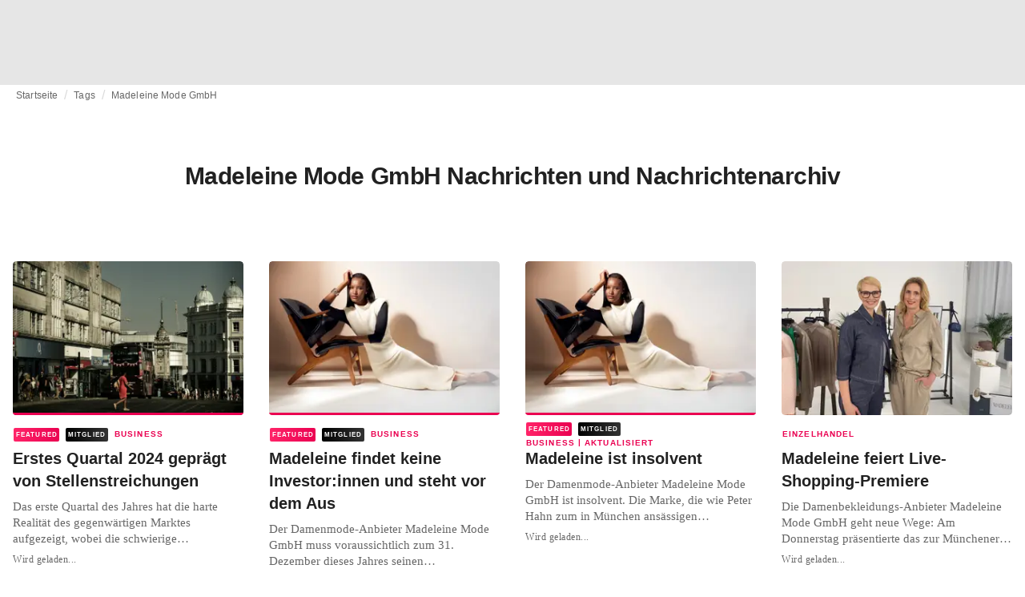

--- FILE ---
content_type: text/html; charset=utf-8
request_url: https://fashionunited.de/tags/madeleine-mode-gmbh
body_size: 11457
content:
<!DOCTYPE html><html lang="de"><head><meta charSet="utf-8"/><meta name="viewport" content="width=device-width"/><title>Madeleine Mode GmbH Nachrichten und Nachrichtenarchiv</title><meta property="og:site_name" content="FashionUnited"/><meta name="twitter:site" content="@FashionUnited"/><meta name="og:title" property="og:title" content="Madeleine Mode GmbH Nachrichten und Nachrichtenarchiv"/><meta name="twitter:title" content="Madeleine Mode GmbH Nachrichten und Nachrichtenarchiv"/><meta name="description" content="Aktuellste Madeleine Mode GmbH Nachrichten und Nachrichtenarchiv."/><meta property="og:description" content="Aktuellste Madeleine Mode GmbH Nachrichten und Nachrichtenarchiv."/><meta name="twitter:description" content="Aktuellste Madeleine Mode GmbH Nachrichten und Nachrichtenarchiv."/><meta property="og:url" content="https://fashionunited.de/tags/madeleine-mode-gmbh"/><link rel="canonical" href="https://fashionunited.de/tags/madeleine-mode-gmbh"/><link as="image" fetchpriority="high" href="https://r.fashionunited.com/w09YZBLZ8aBbNaXyso3HePWwkubp1Zf4p2pTjGjv350/resize:fill-down:42:28:0/gravity:ce/quality:10/aHR0cHM6Ly9mYXNoaW9udW5pdGVkLmNvbS9pbWcvdXBsb2FkLzIwMjQvMDQvMTEvaGFydmV5LWhvbHQtc2JodXR3cS1qZnktdW5zcGxhc2gteDJvNnZhemMtMjAyNC0wNC0xMS5qcGVn" rel="preload"/><link as="image" fetchpriority="high" href="https://r.fashionunited.com/F79kcWYPefuTFxfaqoWdUywX-dBtgWP_i6m8fpSS2Ug/resize:fill-down:312:208:0/gravity:ce/quality:70/aHR0cHM6Ly9mYXNoaW9udW5pdGVkLmNvbS9pbWcvdXBsb2FkLzIwMjQvMDQvMTEvaGFydmV5LWhvbHQtc2JodXR3cS1qZnktdW5zcGxhc2gteDJvNnZhemMtMjAyNC0wNC0xMS5qcGVn" imageSizes="(min-width: 1440px) 330px, (min-width: 1024px) 24vw, (min-width: 600px) 48vw, 100vw" imageSrcSet="https://r.fashionunited.com/F79kcWYPefuTFxfaqoWdUywX-dBtgWP_i6m8fpSS2Ug/resize:fill-down:312:208:0/gravity:ce/quality:70/aHR0cHM6Ly9mYXNoaW9udW5pdGVkLmNvbS9pbWcvdXBsb2FkLzIwMjQvMDQvMTEvaGFydmV5LWhvbHQtc2JodXR3cS1qZnktdW5zcGxhc2gteDJvNnZhemMtMjAyNC0wNC0xMS5qcGVn 312w, https://r.fashionunited.com/I1mI0hHwa_8jleBhticqVZUoK4-KLufF26dnR3xQ1U4/resize:fill-down:672:448:0/gravity:ce/quality:70/aHR0cHM6Ly9mYXNoaW9udW5pdGVkLmNvbS9pbWcvdXBsb2FkLzIwMjQvMDQvMTEvaGFydmV5LWhvbHQtc2JodXR3cS1qZnktdW5zcGxhc2gteDJvNnZhemMtMjAyNC0wNC0xMS5qcGVn 672w, https://r.fashionunited.com/m7OVm9h2D6s_g8fop-UINva3RKlrXCdusaMuhcuNvWY/resize:fill-down:720:480:0/gravity:ce/quality:70/aHR0cHM6Ly9mYXNoaW9udW5pdGVkLmNvbS9pbWcvdXBsb2FkLzIwMjQvMDQvMTEvaGFydmV5LWhvbHQtc2JodXR3cS1qZnktdW5zcGxhc2gteDJvNnZhemMtMjAyNC0wNC0xMS5qcGVn 720w" rel="preload"/><meta name="next-head-count" content="14"/><link rel="preconnect" href="https://media.fashionunited.com" crossorigin="anonymous"/><link rel="preconnect" href="https://r.fashionunited.com" crossorigin="anonymous"/><link rel="preconnect" href="https://api.fashionunited.com/graphql/" crossorigin="anonymous"/><link rel="modulepreload" as="script" fetchpriority="high" crossorigin="anonymous" href="https://media.fashionunited.com/media/progressive-img/30/progressive-img.js"/><link rel="preload" fetchpriority="high" crossorigin="anonymous" as="fetch" href="https://media.fashionunited.com/media/pwa/89173ceb9ebf2edeba986681d1bed400/_next/static/lang/de-DE.json"/><link rel="icon" href="https://media.fashionunited.com/media/favicon/dark/favicon.ico"/><link rel="apple-touch-icon" sizes="60x60" href="https://media.fashionunited.com/media/favicon/dark/apple-touch-icon-60x60.png"/><link rel="apple-touch-icon" sizes="114x114" href="https://media.fashionunited.com/media/favicon/dark/apple-touch-icon-114x114.png"/><link rel="apple-touch-icon" sizes="120x120" href="https://media.fashionunited.com/media/favicon/dark/apple-touch-icon-120x120.png"/><link rel="apple-touch-icon" sizes="144x144" href="https://media.fashionunited.com/media/favicon/dark/apple-touch-icon-144x144.png"/><link rel="apple-touch-icon" sizes="152x152" href="https://media.fashionunited.com/media/favicon/dark/apple-touch-icon-152x152.png"/><link rel="apple-touch-icon" sizes="180x180" href="https://media.fashionunited.com/media/favicon/dark/apple-touch-icon-180x180.png"/><link rel="icon" type="image/png" sizes="192x192" href="https://media.fashionunited.com/media/favicon/dark/android-chrome-192x192.png"/><link rel="icon" type="image/png" sizes="512x512" href="https://media.fashionunited.com/media/favicon/dark/android-chrome-512x512.png"/><link rel="icon" type="image/png" sizes="16x16" href="https://media.fashionunited.com/media/favicon/dark/favicon-16x16.png"/><link rel="icon" type="image/png" sizes="32x32" href="https://media.fashionunited.com/media/favicon/dark/favicon-32x32.png"/><link rel="shortcut icon" href="https://media.fashionunited.com/media/favicon/dark/favicon.ico"/><link rel="manifest" href="/manifest.json"/><link rel="mask-icon" href="https://media.fashionunited.com/media/favicon/dark/safari-pinned-tab.svg" color="#5bbad5"/><meta name="msapplication-TileColor" content="#e14657"/><meta name="msapplication-TileImage" content="https://media.fashionunited.com/media/favicon/dark/mstile-144x144.png"/><meta name="msapplication-config" content="https://media.fashionunited.com/media/favicon/dark/browserconfig.xml"/><meta name="theme-color" content="#ffffff"/><style>html{font-size:16px;-webkit-font-smoothing:antialiased;-moz-osx-font-smoothing:grayscale}body{font-family:Helvetica Neue,Helvetica,-apple-system,BlinkMacSystemFont,Roboto,Arial,sans-serif;margin:0;overflow-x:hidden}</style><noscript data-n-css=""></noscript><script defer="" crossorigin="anonymous" nomodule="" src="https://media.fashionunited.com/media/pwa/89173ceb9ebf2edeba986681d1bed400/_next/static/chunks/polyfills-c67a75d1b6f99dc8.js"></script><script src="https://media.fashionunited.com/media/pwa/89173ceb9ebf2edeba986681d1bed400/_next/static/chunks/webpack-3a0a92b902c4c907.js" defer="" crossorigin="anonymous"></script><script src="https://media.fashionunited.com/media/pwa/89173ceb9ebf2edeba986681d1bed400/_next/static/chunks/framework-56ebfcefb973d459.js" defer="" crossorigin="anonymous"></script><script src="https://media.fashionunited.com/media/pwa/89173ceb9ebf2edeba986681d1bed400/_next/static/chunks/main-960e2e8e65e6b92f.js" defer="" crossorigin="anonymous"></script><script src="https://media.fashionunited.com/media/pwa/89173ceb9ebf2edeba986681d1bed400/_next/static/chunks/pages/_app-f0a51acc9d628460.js" defer="" crossorigin="anonymous"></script><script src="https://media.fashionunited.com/media/pwa/89173ceb9ebf2edeba986681d1bed400/_next/static/chunks/8761-0109e5384e9efa7d.js" defer="" crossorigin="anonymous"></script><script src="https://media.fashionunited.com/media/pwa/89173ceb9ebf2edeba986681d1bed400/_next/static/chunks/5571-a740c84604964482.js" defer="" crossorigin="anonymous"></script><script src="https://media.fashionunited.com/media/pwa/89173ceb9ebf2edeba986681d1bed400/_next/static/chunks/4084-026064ef90c468e5.js" defer="" crossorigin="anonymous"></script><script src="https://media.fashionunited.com/media/pwa/89173ceb9ebf2edeba986681d1bed400/_next/static/chunks/4388-749658fac8e498e3.js" defer="" crossorigin="anonymous"></script><script src="https://media.fashionunited.com/media/pwa/89173ceb9ebf2edeba986681d1bed400/_next/static/chunks/6468-573697d69f71f6a2.js" defer="" crossorigin="anonymous"></script><script src="https://media.fashionunited.com/media/pwa/89173ceb9ebf2edeba986681d1bed400/_next/static/chunks/5813-fa078399d59c068d.js" defer="" crossorigin="anonymous"></script><script src="https://media.fashionunited.com/media/pwa/89173ceb9ebf2edeba986681d1bed400/_next/static/chunks/1296-a713dd1c0019bac9.js" defer="" crossorigin="anonymous"></script><script src="https://media.fashionunited.com/media/pwa/89173ceb9ebf2edeba986681d1bed400/_next/static/chunks/8818-77b11e984c8d1420.js" defer="" crossorigin="anonymous"></script><script src="https://media.fashionunited.com/media/pwa/89173ceb9ebf2edeba986681d1bed400/_next/static/chunks/9893-a7727d6401d66145.js" defer="" crossorigin="anonymous"></script><script src="https://media.fashionunited.com/media/pwa/89173ceb9ebf2edeba986681d1bed400/_next/static/chunks/pages/tag-81e822f0d7f45c36.js" defer="" crossorigin="anonymous"></script><script src="https://media.fashionunited.com/media/pwa/89173ceb9ebf2edeba986681d1bed400/_next/static/H1fNNqgnFZh5kjIltDv6N/_buildManifest.js" defer="" crossorigin="anonymous"></script><script src="https://media.fashionunited.com/media/pwa/89173ceb9ebf2edeba986681d1bed400/_next/static/H1fNNqgnFZh5kjIltDv6N/_ssgManifest.js" defer="" crossorigin="anonymous"></script></head><body><script async="" type="module" fetchpriority="high" crossorigin="anonymous" src="https://media.fashionunited.com/media/progressive-img/30/progressive-img.js"></script><div id="__next"><style data-emotion="css jj1crp">.css-jj1crp{width:100%;margin-left:auto;box-sizing:border-box;margin-right:auto;}</style><div class="MuiContainer-root MuiContainer-disableGutters css-jj1crp"><style data-emotion="css-global ikyiia">:root{-webkit-hyphens:auto;-moz-hyphens:auto;-ms-hyphens:auto;hyphens:auto;hyphenate-limit-chars:14 5 5;overflow-y:scroll;}</style><style data-emotion="css jxuii1">.css-jxuii1{height:0;height:0;background-color:red;}</style><div class="hidden-loader loader"></div><div></div><style data-emotion="css 1wj5cqk">.css-1wj5cqk{display:block;position:-webkit-sticky;position:sticky;top:0;left:0;right:0;z-index:100;background-color:#fff;-webkit-transition:.5s ease-in-out;transition:.5s ease-in-out;height:106px;-webkit-transform:translateY(0);-moz-transform:translateY(0);-ms-transform:translateY(0);transform:translateY(0);position:fixed;}.css-1wj5cqk menu{display:-webkit-box;display:-webkit-flex;display:-ms-flexbox;display:flex;}.css-1wj5cqk menu>*{-webkit-flex:0 0 42px;-ms-flex:0 0 42px;flex:0 0 42px;}@media print{.css-1wj5cqk{position:static;height:64px;}}@media print{.css-1wj5cqk nav>div:not(:first-child){display:none;}}@media print{.css-1wj5cqk nav svg path:not([d^="M26.2 716V29.7h397.1v13.7H39.9v319.7h345"]){display:none;}}</style><header class="css-1wj5cqk e1ibqpay0"><style data-emotion="css f0p4x0 animation-c7515d">.css-f0p4x0{display:block;background-color:rgba(0, 0, 0, 0.11);height:1.2em;height:auto;-webkit-animation:animation-c7515d 2s ease-in-out 0.5s infinite;animation:animation-c7515d 2s ease-in-out 0.5s infinite;}.css-f0p4x0>*{visibility:hidden;}@-webkit-keyframes animation-c7515d{0%{opacity:1;}50%{opacity:0.4;}100%{opacity:1;}}@keyframes animation-c7515d{0%{opacity:1;}50%{opacity:0.4;}100%{opacity:1;}}</style><span class="MuiSkeleton-root MuiSkeleton-rectangular MuiSkeleton-pulse MuiSkeleton-withChildren MuiSkeleton-heightAuto loader css-f0p4x0" style="width:100%"><div style="height:106px;width:100%"> </div></span></header><style data-emotion="css 195y13p">.css-195y13p{min-height:100vh;overflow:hidden;padding-top:106px;}@media print{.css-195y13p{padding-top:0px;}}@media print{.css-195y13p nav>div:not(:first-child){display:none;}}@media print{.css-195y13p article>div:not(:first-child){display:none;}}@media print{.css-195y13p aside{display:none;}}</style><main class="css-195y13p e1ibqpay2"><style data-emotion="css 1adrb6v">.css-1adrb6v{max-width:1440px;background-color:transparent;margin:0 auto;min-height:100vh;}@media (min-width: 1024px){.css-1adrb6v{margin:0 auto 96px;}}</style><div class="css-1adrb6v e1ibqpay1"><div class="hidden-loader loader"></div><style data-emotion="css 1qpxikj">.css-1qpxikj{box-sizing:border-box;}.css-1qpxikj.css-1qpxikj.css-1qpxikj{padding:0px;margin:0 auto 16px;width:100%;}</style><style data-emotion="css nbttk8">.css-nbttk8{box-sizing:border-box;display:-webkit-box;display:-webkit-flex;display:-ms-flexbox;display:flex;-webkit-box-flex-wrap:wrap;-webkit-flex-wrap:wrap;-ms-flex-wrap:wrap;flex-wrap:wrap;width:100%;-webkit-flex-direction:row;-ms-flex-direction:row;flex-direction:row;margin-top:calc(-1 * 32px);width:calc(100% + 32px);margin-left:calc(-1 * 32px);box-sizing:border-box;}.css-nbttk8>.MuiGridLegacy-item{padding-top:32px;}.css-nbttk8>.MuiGridLegacy-item{padding-left:32px;}.css-nbttk8.css-nbttk8.css-nbttk8{padding:0px;margin:0 auto 16px;width:100%;}</style><div class="MuiGridLegacy-root MuiGridLegacy-container MuiGridLegacy-spacing-xs-4 e10gwzwj1 css-nbttk8"><style data-emotion="css 1pn66ir">.css-1pn66ir.css-1pn66ir.css-1pn66ir.MuiGridLegacy-item{width:auto;padding:0 20px;}</style><style data-emotion="css 3h03gz">.css-3h03gz{box-sizing:border-box;margin:0;-webkit-flex-direction:row;-ms-flex-direction:row;flex-direction:row;-webkit-flex-basis:100%;-ms-flex-preferred-size:100%;flex-basis:100%;-webkit-box-flex:0;-webkit-flex-grow:0;-ms-flex-positive:0;flex-grow:0;max-width:100%;padding:0 20px;}@media (min-width:600px){.css-3h03gz{-webkit-flex-basis:100%;-ms-flex-preferred-size:100%;flex-basis:100%;-webkit-box-flex:0;-webkit-flex-grow:0;-ms-flex-positive:0;flex-grow:0;max-width:100%;}}@media (min-width:840px){.css-3h03gz{-webkit-flex-basis:100%;-ms-flex-preferred-size:100%;flex-basis:100%;-webkit-box-flex:0;-webkit-flex-grow:0;-ms-flex-positive:0;flex-grow:0;max-width:100%;}}@media (min-width:1024px){.css-3h03gz{-webkit-flex-basis:100%;-ms-flex-preferred-size:100%;flex-basis:100%;-webkit-box-flex:0;-webkit-flex-grow:0;-ms-flex-positive:0;flex-grow:0;max-width:100%;}}@media (min-width:1920px){.css-3h03gz{-webkit-flex-basis:100%;-ms-flex-preferred-size:100%;flex-basis:100%;-webkit-box-flex:0;-webkit-flex-grow:0;-ms-flex-positive:0;flex-grow:0;max-width:100%;}}.css-3h03gz.css-3h03gz.css-3h03gz.MuiGridLegacy-item{width:auto;padding:0 20px;}</style><div class="MuiGridLegacy-root MuiGridLegacy-item MuiGridLegacy-grid-xs-12 e10gwzwj0 css-3h03gz"><style data-emotion="css 6417ho">.css-6417ho{padding:0 16px 0 0;margin:2px 0 0 0;min-height:20px;overflow:hidden;position:relative;display:-webkit-box;display:-webkit-flex;display:-ms-flexbox;display:flex;-webkit-align-items:baseline;-webkit-box-align:baseline;-ms-flex-align:baseline;align-items:baseline;}</style><ul class="css-6417ho egk9utx0"><style data-emotion="css 1rverke">.css-1rverke{min-height:20px;display:inline-block;vertical-align:middle;color:rgba(0, 0, 0, 0.6);}</style><li class="css-1rverke egk9utx4"><style data-emotion="css mb7ogf">.css-mb7ogf{color:rgba(0, 0, 0, 0.6);display:block;padding:4px 0;}.css-mb7ogf.css-mb7ogf{white-space:nowrap;overflow:hidden;text-overflow:ellipsis;margin:0;line-height:14px;font-weight:normal;}.css-mb7ogf a,.css-mb7ogf span{color:rgba(0, 0, 0, 0.6);display:block;overflow:hidden;text-overflow:ellipsis;white-space:nowrap;}.css-mb7ogf a:hover{color:rgba(0, 0, 0, 0.87);}</style><style data-emotion="css 2jppcy">.css-2jppcy{margin:0;font-family:Helvetica Neue,Helvetica,-apple-system,BlinkMacSystemFont,Roboto,Arial,sans-serif;color:rgba(0, 0, 0, 0.54);font-size:0.75rem;line-height:1.25rem;letter-spacing:0.008333333333333333rem;font-weight:bold;color:rgba(0, 0, 0, 0.6);color:rgba(0, 0, 0, 0.6);display:block;padding:4px 0;}.css-2jppcy.css-2jppcy{white-space:nowrap;overflow:hidden;text-overflow:ellipsis;margin:0;line-height:14px;font-weight:normal;}.css-2jppcy a,.css-2jppcy span{color:rgba(0, 0, 0, 0.6);display:block;overflow:hidden;text-overflow:ellipsis;white-space:nowrap;}.css-2jppcy a:hover{color:rgba(0, 0, 0, 0.87);}</style><span class="MuiTypography-root MuiTypography-subtitle2 egk9utx3 css-2jppcy"><style data-emotion="css 1qvb8j4">.css-1qvb8j4{-webkit-text-decoration:none;text-decoration:none;color:#000;}</style><a class="css-1qvb8j4 e1wvg0o80" href="/">Startseite</a></span></li><style data-emotion="css x8vw6p">.css-x8vw6p{display:inline-block;vertical-align:middle;margin:0 8px;font-family:Helvetica Neue,Helvetica,-apple-system,BlinkMacSystemFont,Roboto,Arial,sans-serif;color:#dbdbdb;position:relative;top:1px;}.css-x8vw6p:before{content:'/';}</style><li class="css-x8vw6p egk9utx1"></li><li class="css-1rverke egk9utx4"><span class="MuiTypography-root MuiTypography-subtitle2 egk9utx3 css-2jppcy"><a class="css-1qvb8j4 e1wvg0o80" href="/tags">Tags</a></span></li><li class="css-x8vw6p egk9utx1"></li><style data-emotion="css 1bh2d2l">.css-1bh2d2l{min-height:20px;vertical-align:middle;overflow:hidden;-webkit-flex:1 1 0%;-ms-flex:1 1 0%;flex:1 1 0%;min-width:0;max-width:100%;display:inline-block;}</style><li class="css-1bh2d2l egk9utx2"><span class="MuiTypography-root MuiTypography-subtitle2 egk9utx3 css-2jppcy"><a class="css-1qvb8j4 e1wvg0o80" href="/tags/madeleine-mode-gmbh">Madeleine Mode GmbH</a></span></li></ul></div><style data-emotion="css nju8u3">.css-nju8u3.css-nju8u3.css-nju8u3.MuiGridLegacy-item{width:auto;padding:16px;}</style><style data-emotion="css 17be25f">.css-17be25f{box-sizing:border-box;margin:0;-webkit-flex-direction:row;-ms-flex-direction:row;flex-direction:row;-webkit-flex-basis:100%;-ms-flex-preferred-size:100%;flex-basis:100%;-webkit-box-flex:0;-webkit-flex-grow:0;-ms-flex-positive:0;flex-grow:0;max-width:100%;padding:16px;}@media (min-width:600px){.css-17be25f{-webkit-flex-basis:100%;-ms-flex-preferred-size:100%;flex-basis:100%;-webkit-box-flex:0;-webkit-flex-grow:0;-ms-flex-positive:0;flex-grow:0;max-width:100%;}}@media (min-width:840px){.css-17be25f{-webkit-flex-basis:100%;-ms-flex-preferred-size:100%;flex-basis:100%;-webkit-box-flex:0;-webkit-flex-grow:0;-ms-flex-positive:0;flex-grow:0;max-width:100%;}}@media (min-width:1024px){.css-17be25f{-webkit-flex-basis:100%;-ms-flex-preferred-size:100%;flex-basis:100%;-webkit-box-flex:0;-webkit-flex-grow:0;-ms-flex-positive:0;flex-grow:0;max-width:100%;}}@media (min-width:1920px){.css-17be25f{-webkit-flex-basis:100%;-ms-flex-preferred-size:100%;flex-basis:100%;-webkit-box-flex:0;-webkit-flex-grow:0;-ms-flex-positive:0;flex-grow:0;max-width:100%;}}.css-17be25f.css-17be25f.css-17be25f.MuiGridLegacy-item{width:auto;padding:16px;}</style><div class="MuiGridLegacy-root MuiGridLegacy-item MuiGridLegacy-grid-xs-12 e10gwzwj0 css-17be25f"><style data-emotion="css zxki7f">.css-zxki7f{text-align:center;display:-webkit-box;display:-webkit-flex;display:-ms-flexbox;display:flex;-webkit-flex-direction:column;-ms-flex-direction:column;flex-direction:column;min-height:calc(100vh - 230px);word-break:break-word;-webkit-box-pack:center;-ms-flex-pack:center;-webkit-justify-content:center;justify-content:center;}.css-zxki7f.css-zxki7f.css-zxki7f{margin:56px 0;}@media (min-width: 600px){.css-zxki7f{min-height:auto;}}</style><style data-emotion="css 1ij7c2k">.css-1ij7c2k{margin:0;font-family:Helvetica Neue,Helvetica,-apple-system,BlinkMacSystemFont,Roboto,Arial,sans-serif;color:rgba(0, 0, 0, 0.87);font-size:1.5rem;line-height:2rem;letter-spacing:-0.041666666666666664rem;font-weight:bold;color:rgba(0, 0, 0, 0.87);text-align:center;display:-webkit-box;display:-webkit-flex;display:-ms-flexbox;display:flex;-webkit-flex-direction:column;-ms-flex-direction:column;flex-direction:column;min-height:calc(100vh - 230px);word-break:break-word;-webkit-box-pack:center;-ms-flex-pack:center;-webkit-justify-content:center;justify-content:center;}@media(min-width: 480px){.css-1ij7c2k{font-size:1.875rem;line-height:2.25rem;letter-spacing:-0.030000000000000002rem;}}.css-1ij7c2k.css-1ij7c2k.css-1ij7c2k{margin:56px 0;}@media (min-width: 600px){.css-1ij7c2k{min-height:auto;}}</style><h1 class="MuiTypography-root MuiTypography-h3 ekg4ya60 css-1ij7c2k">Madeleine Mode GmbH Nachrichten und Nachrichtenarchiv</h1></div><style data-emotion="css 1fjdtaf">.css-1fjdtaf.css-1fjdtaf.css-1fjdtaf.MuiGridLegacy-item{width:auto;min-width:calc(100% + 32px);}</style><style data-emotion="css 16leo63">.css-16leo63{box-sizing:border-box;display:-webkit-box;display:-webkit-flex;display:-ms-flexbox;display:flex;-webkit-box-flex-wrap:wrap;-webkit-flex-wrap:wrap;-ms-flex-wrap:wrap;flex-wrap:wrap;width:100%;margin:0;-webkit-flex-direction:row;-ms-flex-direction:row;flex-direction:row;margin-top:calc(-1 * 32px);width:calc(100% + 32px);margin-left:calc(-1 * 32px);-webkit-flex-basis:calc(100% + 32px);-ms-flex-preferred-size:calc(100% + 32px);flex-basis:calc(100% + 32px);-webkit-box-flex:0;-webkit-flex-grow:0;-ms-flex-positive:0;flex-grow:0;max-width:calc(100% + 32px);}.css-16leo63>.MuiGridLegacy-item{padding-top:32px;}.css-16leo63>.MuiGridLegacy-item{padding-left:32px;}@media (min-width:600px){.css-16leo63{-webkit-flex-basis:calc(100% + 32px);-ms-flex-preferred-size:calc(100% + 32px);flex-basis:calc(100% + 32px);-webkit-box-flex:0;-webkit-flex-grow:0;-ms-flex-positive:0;flex-grow:0;max-width:calc(100% + 32px);}}@media (min-width:840px){.css-16leo63{-webkit-flex-basis:calc(100% + 32px);-ms-flex-preferred-size:calc(100% + 32px);flex-basis:calc(100% + 32px);-webkit-box-flex:0;-webkit-flex-grow:0;-ms-flex-positive:0;flex-grow:0;max-width:calc(100% + 32px);}}@media (min-width:1024px){.css-16leo63{-webkit-flex-basis:calc(100% + 32px);-ms-flex-preferred-size:calc(100% + 32px);flex-basis:calc(100% + 32px);-webkit-box-flex:0;-webkit-flex-grow:0;-ms-flex-positive:0;flex-grow:0;max-width:calc(100% + 32px);}}@media (min-width:1920px){.css-16leo63{-webkit-flex-basis:calc(100% + 32px);-ms-flex-preferred-size:calc(100% + 32px);flex-basis:calc(100% + 32px);-webkit-box-flex:0;-webkit-flex-grow:0;-ms-flex-positive:0;flex-grow:0;max-width:calc(100% + 32px);}}.css-16leo63.css-16leo63.css-16leo63.MuiGridLegacy-item{width:auto;min-width:calc(100% + 32px);}</style><div class="MuiGridLegacy-root MuiGridLegacy-container MuiGridLegacy-item MuiGridLegacy-spacing-xs-4 MuiGridLegacy-grid-xs-12 e10gwzwj0 css-16leo63"><style data-emotion="css 1jjeius">.css-1jjeius{box-sizing:border-box;margin:0;-webkit-flex-direction:row;-ms-flex-direction:row;flex-direction:row;-webkit-flex-basis:100%;-ms-flex-preferred-size:100%;flex-basis:100%;-webkit-box-flex:0;-webkit-flex-grow:0;-ms-flex-positive:0;flex-grow:0;max-width:100%;padding:16px;}@media (min-width:600px){.css-1jjeius{-webkit-flex-basis:50%;-ms-flex-preferred-size:50%;flex-basis:50%;-webkit-box-flex:0;-webkit-flex-grow:0;-ms-flex-positive:0;flex-grow:0;max-width:50%;}}@media (min-width:840px){.css-1jjeius{-webkit-flex-basis:50%;-ms-flex-preferred-size:50%;flex-basis:50%;-webkit-box-flex:0;-webkit-flex-grow:0;-ms-flex-positive:0;flex-grow:0;max-width:50%;}}@media (min-width:1024px){.css-1jjeius{-webkit-flex-basis:25%;-ms-flex-preferred-size:25%;flex-basis:25%;-webkit-box-flex:0;-webkit-flex-grow:0;-ms-flex-positive:0;flex-grow:0;max-width:25%;}}@media (min-width:1920px){.css-1jjeius{-webkit-flex-basis:25%;-ms-flex-preferred-size:25%;flex-basis:25%;-webkit-box-flex:0;-webkit-flex-grow:0;-ms-flex-positive:0;flex-grow:0;max-width:25%;}}.css-1jjeius.css-1jjeius.css-1jjeius.MuiGridLegacy-item{width:auto;padding:16px;}</style><div class="MuiGridLegacy-root MuiGridLegacy-item MuiGridLegacy-grid-xs-12 MuiGridLegacy-grid-sm-6 MuiGridLegacy-grid-lg-3 e10gwzwj0 css-1jjeius" align="top"><a class="css-1qvb8j4 e1wvg0o80" href="/nachrichten/business/erstes-quartal-2024-gepragt-von-stellenstreichungen/2024041556075"><style data-emotion="css 1fttcpj">.css-1fttcpj{display:-webkit-box;display:-webkit-flex;display:-ms-flexbox;display:flex;-webkit-flex-direction:column;-ms-flex-direction:column;flex-direction:column;}</style><div class="card-container css-1fttcpj e8j4pku8"><style data-emotion="css 1bzxcn0">.css-1bzxcn0{position:relative;display:-webkit-box;display:-webkit-flex;display:-ms-flexbox;display:flex;-webkit-box-pack:center;-ms-flex-pack:center;-webkit-justify-content:center;justify-content:center;-webkit-align-items:start;-webkit-box-align:start;-ms-flex-align:start;align-items:start;overflow:hidden;height:0;padding-bottom:66.67%;padding-bottom:calc(66.67% + 18px);width:calc(100% + 32px);height:0;left:-16px;}@media (min-width: 480px){.css-1bzxcn0{border-radius:4px;}}.css-1bzxcn0::after{content:'';position:absolute;top:0;right:0;bottom:0;left:0;border-bottom:3px solid #ea0151;}@media (min-width: 600px){.css-1bzxcn0{padding-bottom:66.67%;-webkit-align-items:start;-webkit-box-align:start;-ms-flex-align:start;align-items:start;left:auto;width:auto;}}</style><div class="css-1bzxcn0 e8j4pku1"><style data-emotion="css kybx90">.css-kybx90{width:100%;height:auto;display:block;}.css-kybx90 progressive-img,.css-kybx90 img{width:100%;--img-width:100%;object-fit:cover;--img-object-fit:cover;height:auto;--img-height:auto;max-height:none;--img-max-height:none;}@media (min-width: 600px){.css-kybx90 progressive-img,.css-kybx90 img{overflow:hidden;}@media (min-width: 480px){.css-kybx90 progressive-img,.css-kybx90 img{border-radius:4px;}}}@media (min-width: 600px){.css-kybx90{overflow:hidden;}@media (min-width: 480px){.css-kybx90{border-radius:4px;}}}@media (min-width: 1024px){.css-kybx90{display:block;}}</style><div class="css-kybx90 e5ghrnl1" height="auto" width="100%"><progressive-img alt="Erstes Quartal 2024 geprägt von Stellenstreichungen" final-fetchpriority="high" placeholder-fetchpriority="high" placeholder="https://r.fashionunited.com/w09YZBLZ8aBbNaXyso3HePWwkubp1Zf4p2pTjGjv350/resize:fill-down:42:28:0/gravity:ce/quality:10/aHR0cHM6Ly9mYXNoaW9udW5pdGVkLmNvbS9pbWcvdXBsb2FkLzIwMjQvMDQvMTEvaGFydmV5LWhvbHQtc2JodXR3cS1qZnktdW5zcGxhc2gteDJvNnZhemMtMjAyNC0wNC0xMS5qcGVn" sizes="(min-width: 1440px) 330px, (min-width: 1024px) 24vw, (min-width: 600px) 48vw, 100vw" src="https://r.fashionunited.com/F79kcWYPefuTFxfaqoWdUywX-dBtgWP_i6m8fpSS2Ug/resize:fill-down:312:208:0/gravity:ce/quality:70/aHR0cHM6Ly9mYXNoaW9udW5pdGVkLmNvbS9pbWcvdXBsb2FkLzIwMjQvMDQvMTEvaGFydmV5LWhvbHQtc2JodXR3cS1qZnktdW5zcGxhc2gteDJvNnZhemMtMjAyNC0wNC0xMS5qcGVn" srcset="https://r.fashionunited.com/F79kcWYPefuTFxfaqoWdUywX-dBtgWP_i6m8fpSS2Ug/resize:fill-down:312:208:0/gravity:ce/quality:70/aHR0cHM6Ly9mYXNoaW9udW5pdGVkLmNvbS9pbWcvdXBsb2FkLzIwMjQvMDQvMTEvaGFydmV5LWhvbHQtc2JodXR3cS1qZnktdW5zcGxhc2gteDJvNnZhemMtMjAyNC0wNC0xMS5qcGVn 312w, https://r.fashionunited.com/I1mI0hHwa_8jleBhticqVZUoK4-KLufF26dnR3xQ1U4/resize:fill-down:672:448:0/gravity:ce/quality:70/aHR0cHM6Ly9mYXNoaW9udW5pdGVkLmNvbS9pbWcvdXBsb2FkLzIwMjQvMDQvMTEvaGFydmV5LWhvbHQtc2JodXR3cS1qZnktdW5zcGxhc2gteDJvNnZhemMtMjAyNC0wNC0xMS5qcGVn 672w, https://r.fashionunited.com/m7OVm9h2D6s_g8fop-UINva3RKlrXCdusaMuhcuNvWY/resize:fill-down:720:480:0/gravity:ce/quality:70/aHR0cHM6Ly9mYXNoaW9udW5pdGVkLmNvbS9pbWcvdXBsb2FkLzIwMjQvMDQvMTEvaGFydmV5LWhvbHQtc2JodXR3cS1qZnktdW5zcGxhc2gteDJvNnZhemMtMjAyNC0wNC0xMS5qcGVn 720w" title="Erstes Quartal 2024 geprägt von Stellenstreichungen"></progressive-img><style data-emotion="css 1bxycju">.css-1bxycju{min-width:100%;}</style><noscript class="css-1bxycju e5ghrnl0"><img alt="Erstes Quartal 2024 geprägt von Stellenstreichungen" src="https://r.fashionunited.com/F79kcWYPefuTFxfaqoWdUywX-dBtgWP_i6m8fpSS2Ug/resize:fill-down:312:208:0/gravity:ce/quality:70/aHR0cHM6Ly9mYXNoaW9udW5pdGVkLmNvbS9pbWcvdXBsb2FkLzIwMjQvMDQvMTEvaGFydmV5LWhvbHQtc2JodXR3cS1qZnktdW5zcGxhc2gteDJvNnZhemMtMjAyNC0wNC0xMS5qcGVn" sizes="(min-width: 1440px) 330px, (min-width: 1024px) 24vw, (min-width: 600px) 48vw, 100vw" srcSet="https://r.fashionunited.com/F79kcWYPefuTFxfaqoWdUywX-dBtgWP_i6m8fpSS2Ug/resize:fill-down:312:208:0/gravity:ce/quality:70/aHR0cHM6Ly9mYXNoaW9udW5pdGVkLmNvbS9pbWcvdXBsb2FkLzIwMjQvMDQvMTEvaGFydmV5LWhvbHQtc2JodXR3cS1qZnktdW5zcGxhc2gteDJvNnZhemMtMjAyNC0wNC0xMS5qcGVn 312w, https://r.fashionunited.com/I1mI0hHwa_8jleBhticqVZUoK4-KLufF26dnR3xQ1U4/resize:fill-down:672:448:0/gravity:ce/quality:70/aHR0cHM6Ly9mYXNoaW9udW5pdGVkLmNvbS9pbWcvdXBsb2FkLzIwMjQvMDQvMTEvaGFydmV5LWhvbHQtc2JodXR3cS1qZnktdW5zcGxhc2gteDJvNnZhemMtMjAyNC0wNC0xMS5qcGVn 672w, https://r.fashionunited.com/m7OVm9h2D6s_g8fop-UINva3RKlrXCdusaMuhcuNvWY/resize:fill-down:720:480:0/gravity:ce/quality:70/aHR0cHM6Ly9mYXNoaW9udW5pdGVkLmNvbS9pbWcvdXBsb2FkLzIwMjQvMDQvMTEvaGFydmV5LWhvbHQtc2JodXR3cS1qZnktdW5zcGxhc2gteDJvNnZhemMtMjAyNC0wNC0xMS5qcGVn 720w"/></noscript></div></div><style data-emotion="css 1i3m203">.css-1i3m203{padding:8px 0 0;}</style><div class="css-1i3m203 e8j4pku0"><style data-emotion="css ijvgkp">.css-ijvgkp{height:18px;position:relative;}.css-ijvgkp>*{position:absolute;left:1px;}@media (min-width: 600px){.css-ijvgkp{height:32px;}}</style><div class="css-ijvgkp e8j4pku7"><style data-emotion="css 8pobib">.css-8pobib.css-8pobib{line-height:1rem;letter-spacing:0.07rem;}.css-8pobib.css-8pobib{height:18px;display:-webkit-box;display:-webkit-flex;display:-ms-flexbox;display:flex;-webkit-align-items:center;-webkit-box-align:center;-ms-flex-align:center;align-items:center;}@media (min-width: 600px){.css-8pobib.css-8pobib{height:32px;-webkit-box-flex-wrap:wrap;-webkit-flex-wrap:wrap;-ms-flex-wrap:wrap;flex-wrap:wrap;}}</style><style data-emotion="css 1lsu77u">.css-1lsu77u{margin:0;font-family:Helvetica Neue,Helvetica,-apple-system,BlinkMacSystemFont,Roboto,Arial,sans-serif;color:#ea0151;font-size:0.625rem;line-height:0.875rem;letter-spacing:0.15rem;font-weight:bold;text-transform:uppercase;color:#ea0151;}.css-1lsu77u.css-1lsu77u{line-height:1rem;letter-spacing:0.07rem;}.css-1lsu77u.css-1lsu77u{height:18px;display:-webkit-box;display:-webkit-flex;display:-ms-flexbox;display:flex;-webkit-align-items:center;-webkit-box-align:center;-ms-flex-align:center;align-items:center;}@media (min-width: 600px){.css-1lsu77u.css-1lsu77u{height:32px;-webkit-box-flex-wrap:wrap;-webkit-flex-wrap:wrap;-ms-flex-wrap:wrap;flex-wrap:wrap;}}</style><span class="MuiTypography-root MuiTypography-overline e8j4pku6 css-1lsu77u"><div><style data-emotion="css 7pq2bx">.css-7pq2bx{color:#fff;display:inline-block;margin:2px 8px 0 0;font-size:0.5rem;text-align:center;position:relative;top:-1px;padding:1px 2px 0px 3px;background-color:#ea0151;background-color:#ea0151;background-image:linear-gradient(to right, #ff2468, #ea0151);}.css-7pq2bx.css-7pq2bx{line-height:1rem;letter-spacing:0.07rem;}@media (min-width: 480px){.css-7pq2bx{border-radius:2px;}}</style><style data-emotion="css zjxt14">.css-zjxt14{margin:0;font-family:Helvetica Neue,Helvetica,-apple-system,BlinkMacSystemFont,Roboto,Arial,sans-serif;color:#ea0151;font-size:0.625rem;line-height:0.875rem;letter-spacing:0.15rem;font-weight:bold;text-transform:uppercase;color:#ea0151;color:#fff;display:inline-block;margin:2px 8px 0 0;font-size:0.5rem;text-align:center;position:relative;top:-1px;padding:1px 2px 0px 3px;background-color:#ea0151;background-color:#ea0151;background-image:linear-gradient(to right, #ff2468, #ea0151);}.css-zjxt14.css-zjxt14{line-height:1rem;letter-spacing:0.07rem;}@media (min-width: 480px){.css-zjxt14{border-radius:2px;}}</style><span class="MuiTypography-root MuiTypography-overline e14p7e0p2 css-zjxt14">Featured</span><style data-emotion="css 13zu65v">.css-13zu65v{color:#fff;display:inline-block;margin:2px 8px 0 0;font-size:0.5rem;text-align:center;position:relative;top:-1px;padding:1px 3px 0px;background-color:#000;background-image:linear-gradient(to right, #000, #333);}.css-13zu65v.css-13zu65v{line-height:1rem;letter-spacing:0.07rem;}@media (min-width: 480px){.css-13zu65v{border-radius:2px;}}</style><style data-emotion="css m3e0q">.css-m3e0q{margin:0;font-family:Helvetica Neue,Helvetica,-apple-system,BlinkMacSystemFont,Roboto,Arial,sans-serif;color:#ea0151;font-size:0.625rem;line-height:0.875rem;letter-spacing:0.15rem;font-weight:bold;text-transform:uppercase;color:#ea0151;color:#fff;display:inline-block;margin:2px 8px 0 0;font-size:0.5rem;text-align:center;position:relative;top:-1px;padding:1px 3px 0px;background-color:#000;background-image:linear-gradient(to right, #000, #333);}.css-m3e0q.css-m3e0q{line-height:1rem;letter-spacing:0.07rem;}@media (min-width: 480px){.css-m3e0q{border-radius:2px;}}</style><span class="MuiTypography-root MuiTypography-overline e14p7e0p1 css-m3e0q">Mitglied</span></div><style data-emotion="css 1m3qxst">.css-1m3qxst{display:inline-block;padding-right:8px;}</style><span class="css-1m3qxst e14p7e0p4">Business</span></span></div><style data-emotion="css 1ljazwa">.css-1ljazwa.css-1ljazwa{margin:0 0 8px;}</style><style data-emotion="css nuwd3j">.css-nuwd3j{margin:0;font-family:Helvetica Neue,Helvetica,-apple-system,BlinkMacSystemFont,Roboto,Arial,sans-serif;color:rgba(0, 0, 0, 0.87);font-size:1.25rem;line-height:1.75rem;letter-spacing:0rem;font-weight:bold;color:rgba(0, 0, 0, 0.87);}.css-nuwd3j.css-nuwd3j{margin:0 0 8px;}</style><h2 class="MuiTypography-root MuiTypography-h5 e1alz51y0 css-nuwd3j">Erstes Quartal 2024 geprägt von Stellenstreichungen</h2><style data-emotion="css 16bekyi">.css-16bekyi{display:-webkit-box;-webkit-line-clamp:3;-webkit-box-orient:vertical;overflow:hidden;text-overflow:ellipsis;}.css-16bekyi.css-16bekyi{font-family:Georgia,Cambria,"Bitstream Charter","Charis SIL",Utopia,"URW Bookman L","Times New Roman",Times,serif;}</style><style data-emotion="css 1ph3umq">.css-1ph3umq{margin:0;font-family:Helvetica Neue,Helvetica,-apple-system,BlinkMacSystemFont,Roboto,Arial,sans-serif;color:rgba(0, 0, 0, 0.6);font-size:0.9375rem;line-height:1.25rem;letter-spacing:0rem;font-weight:400;color:rgba(0, 0, 0, 0.6);display:-webkit-box;-webkit-line-clamp:3;-webkit-box-orient:vertical;overflow:hidden;text-overflow:ellipsis;}.css-1ph3umq.css-1ph3umq{font-family:Georgia,Cambria,"Bitstream Charter","Charis SIL",Utopia,"URW Bookman L","Times New Roman",Times,serif;}</style><p class="MuiTypography-root MuiTypography-body2 e8j4pku5 css-1ph3umq">Das erste Quartal des Jahres hat die harte Realität des gegenwärtigen Marktes aufgezeigt, wobei die schwierige Finanzperiode des letzten Jahres vielen Unternehmen keine andere Wahl ließ, als strategische Überprüfungen einzuleiten. Und als Teil dieses Prozesses kommt unweigerlich die Frage der Arbeitsplätze ins Spiel, wobei Funktionen,...</p><style data-emotion="css buh7i8">.css-buh7i8.css-buh7i8{margin:8px 0 0;font-family:Georgia,Cambria,"Bitstream Charter","Charis SIL",Utopia,"URW Bookman L","Times New Roman",Times,serif;font-weight:normal;}.css-buh7i8 span{white-space:nowrap;}</style><style data-emotion="css 83y5zo">.css-83y5zo{margin:0;font-family:Helvetica Neue,Helvetica,-apple-system,BlinkMacSystemFont,Roboto,Arial,sans-serif;color:rgba(0, 0, 0, 0.54);font-size:0.75rem;line-height:1rem;letter-spacing:0.03333333333333333rem;font-weight:bold;color:rgba(0, 0, 0, 0.6);}.css-83y5zo.css-83y5zo{margin:8px 0 0;font-family:Georgia,Cambria,"Bitstream Charter","Charis SIL",Utopia,"URW Bookman L","Times New Roman",Times,serif;font-weight:normal;}.css-83y5zo span{white-space:nowrap;}</style><p class="MuiTypography-root MuiTypography-caption e8j4pku4 css-83y5zo"><span class="text-loader loader">Wird geladen...</span></p></div></div></a></div><div class="MuiGridLegacy-root MuiGridLegacy-item MuiGridLegacy-grid-xs-12 MuiGridLegacy-grid-sm-6 MuiGridLegacy-grid-lg-3 e10gwzwj0 css-1jjeius" align="top"><a class="css-1qvb8j4 e1wvg0o80" href="/nachrichten/business/madeleine-findet-keine-investor-innen-und-steht-vor-dem-aus/2023110753790"><div class="card-container css-1fttcpj e8j4pku8"><div class="css-1bzxcn0 e8j4pku1"><div class="css-kybx90 e5ghrnl1" height="auto" width="100%"><progressive-img alt="Madeleine findet keine Investor:innen und steht vor dem Aus" final-fetchpriority="low" placeholder-fetchpriority="low" placeholder="https://r.fashionunited.com/IA1v0B1QYD0ZFKq-uzJPZWd5VJ1kwF599Fa0pErLTBU/resize:fill-down:42:28:0/gravity:ce/quality:10/aHR0cHM6Ly9mYXNoaW9udW5pdGVkLmNvbS9pbWcvdXBsb2FkLzIwMjMvMTEvMDcvbGktMjA0LWFzMDAyNi1iMDctMDA1My1vZC12YXItMTYzNDU2MzAyNS1jY2psdTVxZC0yMDIzLTA4LTE0LXF4bXFiZXpwLTIwMjMtMTEtMDcuanBlZw" sizes="(min-width: 1440px) 330px, (min-width: 1024px) 24vw, (min-width: 600px) 48vw, 100vw" src="https://r.fashionunited.com/yIjPCg3qqswPZvts8HWT3BKsVWMrGG989l4k3f_Z428/resize:fill-down:312:208:0/gravity:ce/quality:70/aHR0cHM6Ly9mYXNoaW9udW5pdGVkLmNvbS9pbWcvdXBsb2FkLzIwMjMvMTEvMDcvbGktMjA0LWFzMDAyNi1iMDctMDA1My1vZC12YXItMTYzNDU2MzAyNS1jY2psdTVxZC0yMDIzLTA4LTE0LXF4bXFiZXpwLTIwMjMtMTEtMDcuanBlZw" srcset="https://r.fashionunited.com/yIjPCg3qqswPZvts8HWT3BKsVWMrGG989l4k3f_Z428/resize:fill-down:312:208:0/gravity:ce/quality:70/aHR0cHM6Ly9mYXNoaW9udW5pdGVkLmNvbS9pbWcvdXBsb2FkLzIwMjMvMTEvMDcvbGktMjA0LWFzMDAyNi1iMDctMDA1My1vZC12YXItMTYzNDU2MzAyNS1jY2psdTVxZC0yMDIzLTA4LTE0LXF4bXFiZXpwLTIwMjMtMTEtMDcuanBlZw 312w, https://r.fashionunited.com/5ljLErlcr-EjP33pljpMuagbiMr_jF1DH3ilXFq5psQ/resize:fill-down:672:448:0/gravity:ce/quality:70/aHR0cHM6Ly9mYXNoaW9udW5pdGVkLmNvbS9pbWcvdXBsb2FkLzIwMjMvMTEvMDcvbGktMjA0LWFzMDAyNi1iMDctMDA1My1vZC12YXItMTYzNDU2MzAyNS1jY2psdTVxZC0yMDIzLTA4LTE0LXF4bXFiZXpwLTIwMjMtMTEtMDcuanBlZw 672w, https://r.fashionunited.com/nMNOr01o0WvIEWq5iqLZD0WX5mTvyGHgTl2E6fNUS6Y/resize:fill-down:720:480:0/gravity:ce/quality:70/aHR0cHM6Ly9mYXNoaW9udW5pdGVkLmNvbS9pbWcvdXBsb2FkLzIwMjMvMTEvMDcvbGktMjA0LWFzMDAyNi1iMDctMDA1My1vZC12YXItMTYzNDU2MzAyNS1jY2psdTVxZC0yMDIzLTA4LTE0LXF4bXFiZXpwLTIwMjMtMTEtMDcuanBlZw 720w" title="Madeleine findet keine Investor:innen und steht vor dem Aus"></progressive-img><noscript class="css-1bxycju e5ghrnl0"><img alt="Madeleine findet keine Investor:innen und steht vor dem Aus" src="https://r.fashionunited.com/yIjPCg3qqswPZvts8HWT3BKsVWMrGG989l4k3f_Z428/resize:fill-down:312:208:0/gravity:ce/quality:70/aHR0cHM6Ly9mYXNoaW9udW5pdGVkLmNvbS9pbWcvdXBsb2FkLzIwMjMvMTEvMDcvbGktMjA0LWFzMDAyNi1iMDctMDA1My1vZC12YXItMTYzNDU2MzAyNS1jY2psdTVxZC0yMDIzLTA4LTE0LXF4bXFiZXpwLTIwMjMtMTEtMDcuanBlZw" sizes="(min-width: 1440px) 330px, (min-width: 1024px) 24vw, (min-width: 600px) 48vw, 100vw" srcSet="https://r.fashionunited.com/yIjPCg3qqswPZvts8HWT3BKsVWMrGG989l4k3f_Z428/resize:fill-down:312:208:0/gravity:ce/quality:70/aHR0cHM6Ly9mYXNoaW9udW5pdGVkLmNvbS9pbWcvdXBsb2FkLzIwMjMvMTEvMDcvbGktMjA0LWFzMDAyNi1iMDctMDA1My1vZC12YXItMTYzNDU2MzAyNS1jY2psdTVxZC0yMDIzLTA4LTE0LXF4bXFiZXpwLTIwMjMtMTEtMDcuanBlZw 312w, https://r.fashionunited.com/5ljLErlcr-EjP33pljpMuagbiMr_jF1DH3ilXFq5psQ/resize:fill-down:672:448:0/gravity:ce/quality:70/aHR0cHM6Ly9mYXNoaW9udW5pdGVkLmNvbS9pbWcvdXBsb2FkLzIwMjMvMTEvMDcvbGktMjA0LWFzMDAyNi1iMDctMDA1My1vZC12YXItMTYzNDU2MzAyNS1jY2psdTVxZC0yMDIzLTA4LTE0LXF4bXFiZXpwLTIwMjMtMTEtMDcuanBlZw 672w, https://r.fashionunited.com/nMNOr01o0WvIEWq5iqLZD0WX5mTvyGHgTl2E6fNUS6Y/resize:fill-down:720:480:0/gravity:ce/quality:70/aHR0cHM6Ly9mYXNoaW9udW5pdGVkLmNvbS9pbWcvdXBsb2FkLzIwMjMvMTEvMDcvbGktMjA0LWFzMDAyNi1iMDctMDA1My1vZC12YXItMTYzNDU2MzAyNS1jY2psdTVxZC0yMDIzLTA4LTE0LXF4bXFiZXpwLTIwMjMtMTEtMDcuanBlZw 720w"/></noscript></div></div><div class="css-1i3m203 e8j4pku0"><div class="css-ijvgkp e8j4pku7"><span class="MuiTypography-root MuiTypography-overline e8j4pku6 css-1lsu77u"><div><span class="MuiTypography-root MuiTypography-overline e14p7e0p2 css-zjxt14">Featured</span><span class="MuiTypography-root MuiTypography-overline e14p7e0p1 css-m3e0q">Mitglied</span></div><span class="css-1m3qxst e14p7e0p4">Business</span></span></div><h2 class="MuiTypography-root MuiTypography-h5 e1alz51y0 css-nuwd3j">Madeleine findet keine Investor:innen und steht vor dem Aus</h2><p class="MuiTypography-root MuiTypography-body2 e8j4pku5 css-1ph3umq">Der Damenmode-Anbieter Madeleine Mode GmbH muss voraussichtlich zum 31. Dezember dieses Jahres seinen Geschäftsbetrieb einstellen. Für das Unternehmen, das im August Insolvenz angemeldet hatte, werde es „aller Voraussicht nach keine Investorenlösung geben“, erklärte die Anwaltskanzlei Schultze &amp; Braun, die den Bekleidungsanbieter bei seinen...</p><p class="MuiTypography-root MuiTypography-caption e8j4pku4 css-83y5zo"><span class="text-loader loader">Wird geladen...</span></p></div></div></a></div><div class="MuiGridLegacy-root MuiGridLegacy-item MuiGridLegacy-grid-xs-12 MuiGridLegacy-grid-sm-6 MuiGridLegacy-grid-lg-3 e10gwzwj0 css-1jjeius" align="top"><a class="css-1qvb8j4 e1wvg0o80" href="/nachrichten/business/madeleine-ist-insolvent/2023081452644"><div class="card-container css-1fttcpj e8j4pku8"><div class="css-1bzxcn0 e8j4pku1"><div class="css-kybx90 e5ghrnl1" height="auto" width="100%"><progressive-img alt="Madeleine ist insolvent" final-fetchpriority="low" placeholder-fetchpriority="low" placeholder="https://r.fashionunited.com/BHA4wVnb495ha9imnAtr5eWr2xFek6L4xwIesUmg9z8/resize:fill-down:42:28:0/gravity:ce/quality:10/aHR0cHM6Ly9mYXNoaW9udW5pdGVkLmNvbS9pbWcvdXBsb2FkLzIwMjMvMDgvMTQvbGktMjA0LWFzMDAyNi1iMDctMDA1My1vZC12YXItMTYzNDU2MzAyNS1jY2psdTVxZC0yMDIzLTA4LTE0LmpwZWc" sizes="(min-width: 1440px) 330px, (min-width: 1024px) 24vw, (min-width: 600px) 48vw, 100vw" src="https://r.fashionunited.com/C6362B2DSHQHzPGOJQsOvzxEVq70XxG2ql8nXQs_3NY/resize:fill-down:312:208:0/gravity:ce/quality:70/aHR0cHM6Ly9mYXNoaW9udW5pdGVkLmNvbS9pbWcvdXBsb2FkLzIwMjMvMDgvMTQvbGktMjA0LWFzMDAyNi1iMDctMDA1My1vZC12YXItMTYzNDU2MzAyNS1jY2psdTVxZC0yMDIzLTA4LTE0LmpwZWc" srcset="https://r.fashionunited.com/C6362B2DSHQHzPGOJQsOvzxEVq70XxG2ql8nXQs_3NY/resize:fill-down:312:208:0/gravity:ce/quality:70/aHR0cHM6Ly9mYXNoaW9udW5pdGVkLmNvbS9pbWcvdXBsb2FkLzIwMjMvMDgvMTQvbGktMjA0LWFzMDAyNi1iMDctMDA1My1vZC12YXItMTYzNDU2MzAyNS1jY2psdTVxZC0yMDIzLTA4LTE0LmpwZWc 312w, https://r.fashionunited.com/Z-XxQVTZ1h-y66WBa082-IQcjiePVYrFHEDxLZzWFqo/resize:fill-down:672:448:0/gravity:ce/quality:70/aHR0cHM6Ly9mYXNoaW9udW5pdGVkLmNvbS9pbWcvdXBsb2FkLzIwMjMvMDgvMTQvbGktMjA0LWFzMDAyNi1iMDctMDA1My1vZC12YXItMTYzNDU2MzAyNS1jY2psdTVxZC0yMDIzLTA4LTE0LmpwZWc 672w, https://r.fashionunited.com/A0c1QMtPwwMrVEld67JmAtndLmGwJd0cyyr4AgzHSa0/resize:fill-down:720:480:0/gravity:ce/quality:70/aHR0cHM6Ly9mYXNoaW9udW5pdGVkLmNvbS9pbWcvdXBsb2FkLzIwMjMvMDgvMTQvbGktMjA0LWFzMDAyNi1iMDctMDA1My1vZC12YXItMTYzNDU2MzAyNS1jY2psdTVxZC0yMDIzLTA4LTE0LmpwZWc 720w" title="Madeleine ist insolvent"></progressive-img><noscript class="css-1bxycju e5ghrnl0"><img alt="Madeleine ist insolvent" src="https://r.fashionunited.com/C6362B2DSHQHzPGOJQsOvzxEVq70XxG2ql8nXQs_3NY/resize:fill-down:312:208:0/gravity:ce/quality:70/aHR0cHM6Ly9mYXNoaW9udW5pdGVkLmNvbS9pbWcvdXBsb2FkLzIwMjMvMDgvMTQvbGktMjA0LWFzMDAyNi1iMDctMDA1My1vZC12YXItMTYzNDU2MzAyNS1jY2psdTVxZC0yMDIzLTA4LTE0LmpwZWc" sizes="(min-width: 1440px) 330px, (min-width: 1024px) 24vw, (min-width: 600px) 48vw, 100vw" srcSet="https://r.fashionunited.com/C6362B2DSHQHzPGOJQsOvzxEVq70XxG2ql8nXQs_3NY/resize:fill-down:312:208:0/gravity:ce/quality:70/aHR0cHM6Ly9mYXNoaW9udW5pdGVkLmNvbS9pbWcvdXBsb2FkLzIwMjMvMDgvMTQvbGktMjA0LWFzMDAyNi1iMDctMDA1My1vZC12YXItMTYzNDU2MzAyNS1jY2psdTVxZC0yMDIzLTA4LTE0LmpwZWc 312w, https://r.fashionunited.com/Z-XxQVTZ1h-y66WBa082-IQcjiePVYrFHEDxLZzWFqo/resize:fill-down:672:448:0/gravity:ce/quality:70/aHR0cHM6Ly9mYXNoaW9udW5pdGVkLmNvbS9pbWcvdXBsb2FkLzIwMjMvMDgvMTQvbGktMjA0LWFzMDAyNi1iMDctMDA1My1vZC12YXItMTYzNDU2MzAyNS1jY2psdTVxZC0yMDIzLTA4LTE0LmpwZWc 672w, https://r.fashionunited.com/A0c1QMtPwwMrVEld67JmAtndLmGwJd0cyyr4AgzHSa0/resize:fill-down:720:480:0/gravity:ce/quality:70/aHR0cHM6Ly9mYXNoaW9udW5pdGVkLmNvbS9pbWcvdXBsb2FkLzIwMjMvMDgvMTQvbGktMjA0LWFzMDAyNi1iMDctMDA1My1vZC12YXItMTYzNDU2MzAyNS1jY2psdTVxZC0yMDIzLTA4LTE0LmpwZWc 720w"/></noscript></div></div><div class="css-1i3m203 e8j4pku0"><div class="css-ijvgkp e8j4pku7"><span class="MuiTypography-root MuiTypography-overline e8j4pku6 css-1lsu77u"><div><span class="MuiTypography-root MuiTypography-overline e14p7e0p2 css-zjxt14">Featured</span><span class="MuiTypography-root MuiTypography-overline e14p7e0p1 css-m3e0q">Mitglied</span></div><span class="css-1m3qxst e14p7e0p4">Business<style data-emotion="css xdzdym">.css-xdzdym{padding:0 4px;position:relative;bottom:1px;}</style><span class="css-xdzdym e14p7e0p3">|</span>Aktualisiert<!-- --> </span></span></div><h2 class="MuiTypography-root MuiTypography-h5 e1alz51y0 css-nuwd3j">Madeleine ist insolvent</h2><p class="MuiTypography-root MuiTypography-body2 e8j4pku5 css-1ph3umq">Der Damenmode-Anbieter Madeleine Mode GmbH ist insolvent. Die Marke, die wie Peter Hahn zum in München ansässigen Bekleidungskonzern TriStyle Group gehört, hat beim zuständigen Amtsgericht in Fürth ein Insolvenzverfahren in Eigenverwaltung beantragt, teilte die Kanzlei Schultze &amp; Braun, die Madeleine im Verfahren unterstützt, am Montag mit. Grü...</p><p class="MuiTypography-root MuiTypography-caption e8j4pku4 css-83y5zo"><span class="text-loader loader">Wird geladen...</span></p></div></div></a></div><div class="MuiGridLegacy-root MuiGridLegacy-item MuiGridLegacy-grid-xs-12 MuiGridLegacy-grid-sm-6 MuiGridLegacy-grid-lg-3 e10gwzwj0 css-1jjeius" align="top"><a class="css-1qvb8j4 e1wvg0o80" href="/nachrichten/einzelhandel/madeleine-feiert-live-shopping-premiere/2022021145160"><div class="card-container css-1fttcpj e8j4pku8"><style data-emotion="css 1p8fz1n">.css-1p8fz1n{position:relative;display:-webkit-box;display:-webkit-flex;display:-ms-flexbox;display:flex;-webkit-box-pack:center;-ms-flex-pack:center;-webkit-justify-content:center;justify-content:center;-webkit-align-items:start;-webkit-box-align:start;-ms-flex-align:start;align-items:start;overflow:hidden;height:0;padding-bottom:66.67%;padding-bottom:calc(66.67% + 18px);width:calc(100% + 32px);height:0;left:-16px;}@media (min-width: 480px){.css-1p8fz1n{border-radius:4px;}}@media (min-width: 600px){.css-1p8fz1n{padding-bottom:66.67%;-webkit-align-items:start;-webkit-box-align:start;-ms-flex-align:start;align-items:start;left:auto;width:auto;}}</style><div class="css-1p8fz1n e8j4pku1"><div class="css-kybx90 e5ghrnl1" height="auto" width="100%"><progressive-img alt="Madeleine feiert Live-Shopping-Premiere" final-fetchpriority="low" placeholder-fetchpriority="low" placeholder="https://r.fashionunited.com/c2fkpmn_a7NXBdWHXKm8PLi7SBZSKrOvwCVySssmKf8/resize:fill-down:42:28:0/gravity:ce/quality:10/aHR0cHM6Ly9mYXNoaW9udW5pdGVkLmNvbS9pbWcvdXBsb2FkLzIwMjIvMDIvMTEvbWFkZWxlaW5lLWxpdmUtc2hvcHBpbmctbXB0cDducnotMjAyMi0wMi0xMS5qcGVn" sizes="(min-width: 1440px) 330px, (min-width: 1024px) 24vw, (min-width: 600px) 48vw, 100vw" src="https://r.fashionunited.com/lIM1w4ELcq9ALsdM4f-krrmX52JbFBixIm2H_P3TTWU/resize:fill-down:312:208:0/gravity:ce/quality:70/aHR0cHM6Ly9mYXNoaW9udW5pdGVkLmNvbS9pbWcvdXBsb2FkLzIwMjIvMDIvMTEvbWFkZWxlaW5lLWxpdmUtc2hvcHBpbmctbXB0cDducnotMjAyMi0wMi0xMS5qcGVn" srcset="https://r.fashionunited.com/lIM1w4ELcq9ALsdM4f-krrmX52JbFBixIm2H_P3TTWU/resize:fill-down:312:208:0/gravity:ce/quality:70/aHR0cHM6Ly9mYXNoaW9udW5pdGVkLmNvbS9pbWcvdXBsb2FkLzIwMjIvMDIvMTEvbWFkZWxlaW5lLWxpdmUtc2hvcHBpbmctbXB0cDducnotMjAyMi0wMi0xMS5qcGVn 312w, https://r.fashionunited.com/xo4cg0lbvVhJa8Q5iuM6p_FlEEmOW_RHzl3Imj-A8eo/resize:fill-down:672:448:0/gravity:ce/quality:70/aHR0cHM6Ly9mYXNoaW9udW5pdGVkLmNvbS9pbWcvdXBsb2FkLzIwMjIvMDIvMTEvbWFkZWxlaW5lLWxpdmUtc2hvcHBpbmctbXB0cDducnotMjAyMi0wMi0xMS5qcGVn 672w, https://r.fashionunited.com/PX_CT33TuNEyEkz5CIiinXqh6PbhdM1f4lN48TXWVo4/resize:fill-down:720:480:0/gravity:ce/quality:70/aHR0cHM6Ly9mYXNoaW9udW5pdGVkLmNvbS9pbWcvdXBsb2FkLzIwMjIvMDIvMTEvbWFkZWxlaW5lLWxpdmUtc2hvcHBpbmctbXB0cDducnotMjAyMi0wMi0xMS5qcGVn 720w" title="Madeleine feiert Live-Shopping-Premiere"></progressive-img><noscript class="css-1bxycju e5ghrnl0"><img alt="Madeleine feiert Live-Shopping-Premiere" src="https://r.fashionunited.com/lIM1w4ELcq9ALsdM4f-krrmX52JbFBixIm2H_P3TTWU/resize:fill-down:312:208:0/gravity:ce/quality:70/aHR0cHM6Ly9mYXNoaW9udW5pdGVkLmNvbS9pbWcvdXBsb2FkLzIwMjIvMDIvMTEvbWFkZWxlaW5lLWxpdmUtc2hvcHBpbmctbXB0cDducnotMjAyMi0wMi0xMS5qcGVn" sizes="(min-width: 1440px) 330px, (min-width: 1024px) 24vw, (min-width: 600px) 48vw, 100vw" srcSet="https://r.fashionunited.com/lIM1w4ELcq9ALsdM4f-krrmX52JbFBixIm2H_P3TTWU/resize:fill-down:312:208:0/gravity:ce/quality:70/aHR0cHM6Ly9mYXNoaW9udW5pdGVkLmNvbS9pbWcvdXBsb2FkLzIwMjIvMDIvMTEvbWFkZWxlaW5lLWxpdmUtc2hvcHBpbmctbXB0cDducnotMjAyMi0wMi0xMS5qcGVn 312w, https://r.fashionunited.com/xo4cg0lbvVhJa8Q5iuM6p_FlEEmOW_RHzl3Imj-A8eo/resize:fill-down:672:448:0/gravity:ce/quality:70/aHR0cHM6Ly9mYXNoaW9udW5pdGVkLmNvbS9pbWcvdXBsb2FkLzIwMjIvMDIvMTEvbWFkZWxlaW5lLWxpdmUtc2hvcHBpbmctbXB0cDducnotMjAyMi0wMi0xMS5qcGVn 672w, https://r.fashionunited.com/PX_CT33TuNEyEkz5CIiinXqh6PbhdM1f4lN48TXWVo4/resize:fill-down:720:480:0/gravity:ce/quality:70/aHR0cHM6Ly9mYXNoaW9udW5pdGVkLmNvbS9pbWcvdXBsb2FkLzIwMjIvMDIvMTEvbWFkZWxlaW5lLWxpdmUtc2hvcHBpbmctbXB0cDducnotMjAyMi0wMi0xMS5qcGVn 720w"/></noscript></div></div><div class="css-1i3m203 e8j4pku0"><div class="css-ijvgkp e8j4pku7"><span class="MuiTypography-root MuiTypography-overline e8j4pku6 css-1lsu77u"><div></div><span class="css-1m3qxst e14p7e0p4">Einzelhandel</span></span></div><h2 class="MuiTypography-root MuiTypography-h5 e1alz51y0 css-nuwd3j">Madeleine feiert Live-Shopping-Premiere</h2><p class="MuiTypography-root MuiTypography-body2 e8j4pku5 css-1ph3umq">Die Damenbekleidungs-Anbieter Madeleine Mode GmbH geht neue Wege: Am Donnerstag präsentierte das zur Münchener Tristyle Group gehörende Unternehmen zum Start der Frühjahr-Sommer-Saison sein erstes Live-Shopping-Event auf der eigenen Website. Im Rahmen der digitalen Modenschau stellten die Moderatorin Susann Atwell und Sandra Lutz, Head of...</p><p class="MuiTypography-root MuiTypography-caption e8j4pku4 css-83y5zo"><span class="text-loader loader">Wird geladen...</span></p></div></div></a></div><div class="MuiGridLegacy-root MuiGridLegacy-item MuiGridLegacy-grid-xs-12 MuiGridLegacy-grid-sm-6 MuiGridLegacy-grid-lg-3 e10gwzwj0 css-1jjeius" align="top"><a class="css-1qvb8j4 e1wvg0o80" href="/nachrichten/personen/fuehrungswechsel-bei-madeleine-karin-zimmermann-folgt-auf-alexander-weih/2020100537303"><div class="card-container css-1fttcpj e8j4pku8"><div class="css-1p8fz1n e8j4pku1"><div class="css-kybx90 e5ghrnl1" height="auto" width="100%"><progressive-img alt="Führungswechsel bei Madeleine: Karin Zimmermann folgt auf Alexander Weih" final-fetchpriority="low" placeholder-fetchpriority="low" placeholder="https://r.fashionunited.com/TNMysCg5xFf6ue3eRu3ETtNS7AZLUn9nBD3GynKRl0w/resize:fill-down:42:28:0/gravity:ce/quality:10/aHR0cHM6Ly9zdGF0aWMuZmFzaGlvbnVuaXRlZC5jb20vMjAyMDEwL01hZGVsZWluZV96aW1tZXJtYW5uMS5qcGc" sizes="(min-width: 1440px) 330px, (min-width: 1024px) 24vw, (min-width: 600px) 48vw, 100vw" src="https://r.fashionunited.com/JzHnFo8M7fKj_f-J-GUG0BDk3MokUXdeXIwGDaBpLhY/resize:fill-down:312:208:0/gravity:ce/quality:70/aHR0cHM6Ly9zdGF0aWMuZmFzaGlvbnVuaXRlZC5jb20vMjAyMDEwL01hZGVsZWluZV96aW1tZXJtYW5uMS5qcGc" srcset="https://r.fashionunited.com/JzHnFo8M7fKj_f-J-GUG0BDk3MokUXdeXIwGDaBpLhY/resize:fill-down:312:208:0/gravity:ce/quality:70/aHR0cHM6Ly9zdGF0aWMuZmFzaGlvbnVuaXRlZC5jb20vMjAyMDEwL01hZGVsZWluZV96aW1tZXJtYW5uMS5qcGc 312w, https://r.fashionunited.com/-cYJxVYQXxM28pqEyRPPPtGGMrxTVgul03jjsh6fMS8/resize:fill-down:672:448:0/gravity:ce/quality:70/aHR0cHM6Ly9zdGF0aWMuZmFzaGlvbnVuaXRlZC5jb20vMjAyMDEwL01hZGVsZWluZV96aW1tZXJtYW5uMS5qcGc 672w, https://r.fashionunited.com/UZgw2jAiZLAy8G7BjNqAGDkSvMDP9LwJOoouGu-aZsk/resize:fill-down:720:480:0/gravity:ce/quality:70/aHR0cHM6Ly9zdGF0aWMuZmFzaGlvbnVuaXRlZC5jb20vMjAyMDEwL01hZGVsZWluZV96aW1tZXJtYW5uMS5qcGc 720w" title="Führungswechsel bei Madeleine: Karin Zimmermann folgt auf Alexander Weih"></progressive-img><noscript class="css-1bxycju e5ghrnl0"><img alt="Führungswechsel bei Madeleine: Karin Zimmermann folgt auf Alexander Weih" src="https://r.fashionunited.com/JzHnFo8M7fKj_f-J-GUG0BDk3MokUXdeXIwGDaBpLhY/resize:fill-down:312:208:0/gravity:ce/quality:70/aHR0cHM6Ly9zdGF0aWMuZmFzaGlvbnVuaXRlZC5jb20vMjAyMDEwL01hZGVsZWluZV96aW1tZXJtYW5uMS5qcGc" sizes="(min-width: 1440px) 330px, (min-width: 1024px) 24vw, (min-width: 600px) 48vw, 100vw" srcSet="https://r.fashionunited.com/JzHnFo8M7fKj_f-J-GUG0BDk3MokUXdeXIwGDaBpLhY/resize:fill-down:312:208:0/gravity:ce/quality:70/aHR0cHM6Ly9zdGF0aWMuZmFzaGlvbnVuaXRlZC5jb20vMjAyMDEwL01hZGVsZWluZV96aW1tZXJtYW5uMS5qcGc 312w, https://r.fashionunited.com/-cYJxVYQXxM28pqEyRPPPtGGMrxTVgul03jjsh6fMS8/resize:fill-down:672:448:0/gravity:ce/quality:70/aHR0cHM6Ly9zdGF0aWMuZmFzaGlvbnVuaXRlZC5jb20vMjAyMDEwL01hZGVsZWluZV96aW1tZXJtYW5uMS5qcGc 672w, https://r.fashionunited.com/UZgw2jAiZLAy8G7BjNqAGDkSvMDP9LwJOoouGu-aZsk/resize:fill-down:720:480:0/gravity:ce/quality:70/aHR0cHM6Ly9zdGF0aWMuZmFzaGlvbnVuaXRlZC5jb20vMjAyMDEwL01hZGVsZWluZV96aW1tZXJtYW5uMS5qcGc 720w"/></noscript></div></div><div class="css-1i3m203 e8j4pku0"><div class="css-ijvgkp e8j4pku7"><span class="MuiTypography-root MuiTypography-overline e8j4pku6 css-1lsu77u"><div></div><span class="css-1m3qxst e14p7e0p4">Personen</span></span></div><h2 class="MuiTypography-root MuiTypography-h5 e1alz51y0 css-nuwd3j">Führungswechsel bei Madeleine: Karin Zimmermann folgt auf Alexander Weih</h2><p class="MuiTypography-root MuiTypography-body2 e8j4pku5 css-1ph3umq">Der Bekleidungsanbieter Madeleine Mode GmbH hat eine neue Chefin. Am Montag teilte das zur TriStyle-Gruppe gehörende Unternehmen mit, dass Karin Zimmermann auf den Posten des CEO berufen wurde. In dieser Funktion werde sie nun „die Digitalisierung und das datengestützte Marketing weiter vorantreiben“. Die 45-Jährige kam vom E-Commerce-Giganten...</p><p class="MuiTypography-root MuiTypography-caption e8j4pku4 css-83y5zo"><span class="text-loader loader">Wird geladen...</span></p></div></div></a></div><div class="MuiGridLegacy-root MuiGridLegacy-item MuiGridLegacy-grid-xs-12 MuiGridLegacy-grid-sm-6 MuiGridLegacy-grid-lg-3 e10gwzwj0 css-1jjeius" align="top"><a class="css-1qvb8j4 e1wvg0o80" href="/nachrichten/personen/madeleine-beruft-heike-holschuh-in-die-geschaeftsfuehrung/2019092333153"><div class="card-container css-1fttcpj e8j4pku8"><div class="css-1p8fz1n e8j4pku1"><div class="css-kybx90 e5ghrnl1" height="auto" width="100%"><progressive-img alt="Madeleine beruft Heike Holschuh in die Geschäftsführung" final-fetchpriority="low" placeholder-fetchpriority="low" placeholder="https://r.fashionunited.com/_qaG6d5NGwXC8mzxylCBItYLwluh5jXJyCrGpByNfy4/resize:fill-down:42:28:0/gravity:ce/quality:10/aHR0cHM6Ly9zdGF0aWMuZmFzaGlvbnVuaXRlZC5jb20vMjAxOTA5LzNtYWRlbGVpbmUxLmpwZw" sizes="(min-width: 1440px) 330px, (min-width: 1024px) 24vw, (min-width: 600px) 48vw, 100vw" src="https://r.fashionunited.com/cJC7ugZBkwXToyTSXF7Idsw3qhc7jnxYASq2gqy250w/resize:fill-down:312:208:0/gravity:ce/quality:70/aHR0cHM6Ly9zdGF0aWMuZmFzaGlvbnVuaXRlZC5jb20vMjAxOTA5LzNtYWRlbGVpbmUxLmpwZw" srcset="https://r.fashionunited.com/cJC7ugZBkwXToyTSXF7Idsw3qhc7jnxYASq2gqy250w/resize:fill-down:312:208:0/gravity:ce/quality:70/aHR0cHM6Ly9zdGF0aWMuZmFzaGlvbnVuaXRlZC5jb20vMjAxOTA5LzNtYWRlbGVpbmUxLmpwZw 312w, https://r.fashionunited.com/RY1iLwIx8LKPpGC90nnB-dGD1SchnPvLqDswVNDZv2o/resize:fill-down:672:448:0/gravity:ce/quality:70/aHR0cHM6Ly9zdGF0aWMuZmFzaGlvbnVuaXRlZC5jb20vMjAxOTA5LzNtYWRlbGVpbmUxLmpwZw 672w, https://r.fashionunited.com/2Q1g6jYgN9WH2jot-8OqOrHV5lFbKmklJAimZiSOlW8/resize:fill-down:720:480:0/gravity:ce/quality:70/aHR0cHM6Ly9zdGF0aWMuZmFzaGlvbnVuaXRlZC5jb20vMjAxOTA5LzNtYWRlbGVpbmUxLmpwZw 720w" title="Madeleine beruft Heike Holschuh in die Geschäftsführung"></progressive-img><noscript class="css-1bxycju e5ghrnl0"><img alt="Madeleine beruft Heike Holschuh in die Geschäftsführung" src="https://r.fashionunited.com/cJC7ugZBkwXToyTSXF7Idsw3qhc7jnxYASq2gqy250w/resize:fill-down:312:208:0/gravity:ce/quality:70/aHR0cHM6Ly9zdGF0aWMuZmFzaGlvbnVuaXRlZC5jb20vMjAxOTA5LzNtYWRlbGVpbmUxLmpwZw" sizes="(min-width: 1440px) 330px, (min-width: 1024px) 24vw, (min-width: 600px) 48vw, 100vw" srcSet="https://r.fashionunited.com/cJC7ugZBkwXToyTSXF7Idsw3qhc7jnxYASq2gqy250w/resize:fill-down:312:208:0/gravity:ce/quality:70/aHR0cHM6Ly9zdGF0aWMuZmFzaGlvbnVuaXRlZC5jb20vMjAxOTA5LzNtYWRlbGVpbmUxLmpwZw 312w, https://r.fashionunited.com/RY1iLwIx8LKPpGC90nnB-dGD1SchnPvLqDswVNDZv2o/resize:fill-down:672:448:0/gravity:ce/quality:70/aHR0cHM6Ly9zdGF0aWMuZmFzaGlvbnVuaXRlZC5jb20vMjAxOTA5LzNtYWRlbGVpbmUxLmpwZw 672w, https://r.fashionunited.com/2Q1g6jYgN9WH2jot-8OqOrHV5lFbKmklJAimZiSOlW8/resize:fill-down:720:480:0/gravity:ce/quality:70/aHR0cHM6Ly9zdGF0aWMuZmFzaGlvbnVuaXRlZC5jb20vMjAxOTA5LzNtYWRlbGVpbmUxLmpwZw 720w"/></noscript></div></div><div class="css-1i3m203 e8j4pku0"><div class="css-ijvgkp e8j4pku7"><span class="MuiTypography-root MuiTypography-overline e8j4pku6 css-1lsu77u"><div></div><span class="css-1m3qxst e14p7e0p4">Personen</span></span></div><h2 class="MuiTypography-root MuiTypography-h5 e1alz51y0 css-nuwd3j">Madeleine beruft Heike Holschuh in die Geschäftsführung</h2><p class="MuiTypography-root MuiTypography-body2 e8j4pku5 css-1ph3umq">Der Bekleidungsanbieter Madeleine Mode GmbH hat Heike Holschuh in die Geschäftsführung geholt. Wie das in Zirndorf ansässige Unternehmen am Montag mitteilte, ist Holschuh bereits seit dem 16. September im Führungsteam von Madeleine für die Bereiche Einkauf, Beschaffung und Qualitätsmanagement zuständig. Die neue Geschäftsführerin kam vom Einzelh...</p><p class="MuiTypography-root MuiTypography-caption e8j4pku4 css-83y5zo"><span class="text-loader loader">Wird geladen...</span></p></div></div></a></div><div class="MuiGridLegacy-root MuiGridLegacy-item MuiGridLegacy-grid-xs-12 MuiGridLegacy-grid-sm-6 MuiGridLegacy-grid-lg-3 e10gwzwj0 css-1jjeius" align="top"><a class="css-1qvb8j4 e1wvg0o80" href="/nachrichten/einzelhandel/modemarke-madeleine-setzt-auf-eu-weiten-online-vertrieb/2018090529223"><div class="card-container css-1fttcpj e8j4pku8"><div class="css-1p8fz1n e8j4pku1"><div class="css-kybx90 e5ghrnl1" height="auto" width="100%"><progressive-img alt="Modemarke Madeleine setzt auf EU-weiten Online-Vertrieb" final-fetchpriority="low" placeholder-fetchpriority="low" placeholder="https://r.fashionunited.com/4lB-qsxlZQemKLjvufVCa5mM_5oaAXtx-kr53B5SK0Y/resize:fill-down:42:28:0/gravity:ce/quality:10/aHR0cHM6Ly9zdGF0aWMuZmFzaGlvbnVuaXRlZC5jb20vMjAxODA5L01hZGVsZWluZTEuanBn" sizes="(min-width: 1440px) 330px, (min-width: 1024px) 24vw, (min-width: 600px) 48vw, 100vw" src="https://r.fashionunited.com/Q-62dbSMTTqlHRigSYTn2P4H8VE-JxlDOzKoWaeBQm0/resize:fill-down:312:208:0/gravity:ce/quality:70/aHR0cHM6Ly9zdGF0aWMuZmFzaGlvbnVuaXRlZC5jb20vMjAxODA5L01hZGVsZWluZTEuanBn" srcset="https://r.fashionunited.com/Q-62dbSMTTqlHRigSYTn2P4H8VE-JxlDOzKoWaeBQm0/resize:fill-down:312:208:0/gravity:ce/quality:70/aHR0cHM6Ly9zdGF0aWMuZmFzaGlvbnVuaXRlZC5jb20vMjAxODA5L01hZGVsZWluZTEuanBn 312w, https://r.fashionunited.com/nZLwix4pMrH4kIgEz_WkZR8emABjysd_ebQBOChfeoU/resize:fill-down:672:448:0/gravity:ce/quality:70/aHR0cHM6Ly9zdGF0aWMuZmFzaGlvbnVuaXRlZC5jb20vMjAxODA5L01hZGVsZWluZTEuanBn 672w, https://r.fashionunited.com/GSKqr6vzAkIwFIavk6KcXlgfsa7JeqScOsxZurdFwCo/resize:fill-down:720:480:0/gravity:ce/quality:70/aHR0cHM6Ly9zdGF0aWMuZmFzaGlvbnVuaXRlZC5jb20vMjAxODA5L01hZGVsZWluZTEuanBn 720w" title="Modemarke Madeleine setzt auf EU-weiten Online-Vertrieb"></progressive-img><noscript class="css-1bxycju e5ghrnl0"><img alt="Modemarke Madeleine setzt auf EU-weiten Online-Vertrieb" src="https://r.fashionunited.com/Q-62dbSMTTqlHRigSYTn2P4H8VE-JxlDOzKoWaeBQm0/resize:fill-down:312:208:0/gravity:ce/quality:70/aHR0cHM6Ly9zdGF0aWMuZmFzaGlvbnVuaXRlZC5jb20vMjAxODA5L01hZGVsZWluZTEuanBn" sizes="(min-width: 1440px) 330px, (min-width: 1024px) 24vw, (min-width: 600px) 48vw, 100vw" srcSet="https://r.fashionunited.com/Q-62dbSMTTqlHRigSYTn2P4H8VE-JxlDOzKoWaeBQm0/resize:fill-down:312:208:0/gravity:ce/quality:70/aHR0cHM6Ly9zdGF0aWMuZmFzaGlvbnVuaXRlZC5jb20vMjAxODA5L01hZGVsZWluZTEuanBn 312w, https://r.fashionunited.com/nZLwix4pMrH4kIgEz_WkZR8emABjysd_ebQBOChfeoU/resize:fill-down:672:448:0/gravity:ce/quality:70/aHR0cHM6Ly9zdGF0aWMuZmFzaGlvbnVuaXRlZC5jb20vMjAxODA5L01hZGVsZWluZTEuanBn 672w, https://r.fashionunited.com/GSKqr6vzAkIwFIavk6KcXlgfsa7JeqScOsxZurdFwCo/resize:fill-down:720:480:0/gravity:ce/quality:70/aHR0cHM6Ly9zdGF0aWMuZmFzaGlvbnVuaXRlZC5jb20vMjAxODA5L01hZGVsZWluZTEuanBn 720w"/></noscript></div></div><div class="css-1i3m203 e8j4pku0"><div class="css-ijvgkp e8j4pku7"><span class="MuiTypography-root MuiTypography-overline e8j4pku6 css-1lsu77u"><div></div><span class="css-1m3qxst e14p7e0p4">Einzelhandel</span></span></div><h2 class="MuiTypography-root MuiTypography-h5 e1alz51y0 css-nuwd3j">Modemarke Madeleine setzt auf EU-weiten Online-Vertrieb</h2><p class="MuiTypography-root MuiTypography-body2 e8j4pku5 css-1ph3umq">Der Bekleidungsanbieter Madeleine Mode GmbH hat seine Präsenz deutlich erweitert. Ab sofort beliefert er Kundinnen aus allen EU-Staaten über seinen Online-Shop. Das gab das Unternehmen aus dem fränkischen Zirndorf am Mittwoch bekannt. Nachdem die Marke bislang bereits in den Auslandsmärkten Schweiz, Österreich, Frankreich, Belgien, Niederlande,...</p><p class="MuiTypography-root MuiTypography-caption e8j4pku4 css-83y5zo"><span class="text-loader loader">Wird geladen...</span></p></div></div></a></div><div class="MuiGridLegacy-root MuiGridLegacy-item MuiGridLegacy-grid-xs-12 e10gwzwj0 css-17be25f"></div></div></div></div></main><footer><div><style data-emotion="css 4ov0b6">.css-4ov0b6{display:-webkit-box;display:-webkit-flex;display:-ms-flexbox;display:flex;-webkit-box-pack:center;-ms-flex-pack:center;-webkit-justify-content:center;justify-content:center;-webkit-align-items:stretch;-webkit-box-align:stretch;-ms-flex-align:stretch;align-items:stretch;overflow:hidden;}</style><div class="loader css-4ov0b6 e7qg9ee1"><style data-emotion="css yimicx">.css-yimicx{margin:auto;-webkit-animation:rotate 2s linear infinite;animation:rotate 2s linear infinite;width:50px;height:50px;padding:40px;}.css-yimicx .path{stroke:url(#spinner-gradient);stroke-linecap:round;-webkit-animation:dash 1.5s ease-in-out infinite;animation:dash 1.5s ease-in-out infinite;}@-webkit-keyframes rotate{100%{-webkit-transform:rotate(360deg);-moz-transform:rotate(360deg);-ms-transform:rotate(360deg);transform:rotate(360deg);}}@keyframes rotate{100%{-webkit-transform:rotate(360deg);-moz-transform:rotate(360deg);-ms-transform:rotate(360deg);transform:rotate(360deg);}}@-webkit-keyframes dash{0%{stroke-dasharray:1,150;stroke-dashoffset:0;}50%{stroke-dasharray:90,150;stroke-dashoffset:-35;}100%{stroke-dasharray:90,150;stroke-dashoffset:-124;}}@keyframes dash{0%{stroke-dasharray:1,150;stroke-dashoffset:0;}50%{stroke-dasharray:90,150;stroke-dashoffset:-35;}100%{stroke-dasharray:90,150;stroke-dashoffset:-124;}}</style><svg class="loader css-yimicx e7qg9ee0" viewBox="0 0 50 50"><defs><linearGradient id="spinner-gradient" x1="0%" y1="0%" x2="100%" y2="100%"><stop offset="0%" stop-color="#ea0151" stop-opacity="0.2"></stop><stop offset="50%" stop-color="#ea0151" stop-opacity="0.8"></stop><stop offset="100%" stop-color="#ea0151" stop-opacity="1"></stop></linearGradient></defs><circle class="path" cx="25" cy="25" r="20" fill="none" stroke-width="4"></circle></svg></div></div></footer></div></div><script>"serviceWorker"in navigator&&navigator.serviceWorker.register("/service-worker.js",{scope:"/"});</script><script>window.plausible = window.plausible || function() { (window.plausible.q = window.plausible.q || []).push(arguments) }</script><script id="__NEXT_DATA__" type="application/json" crossorigin="anonymous">{"props":{"locale":"de-DE","url":"https://fashionunited.de/tags/madeleine-mode-gmbh","pageProps":{"apolloState":{"Tag:{\"slug\":\"madeleine-mode-gmbh\"}":{"__typename":"Tag","title":"Madeleine Mode GmbH","path":"/tags/madeleine-mode-gmbh","slug":"madeleine-mode-gmbh"},"ROOT_QUERY":{"__typename":"Query","tag({\"slug\":\"madeleine-mode-gmbh\"})":{"__ref":"Tag:{\"slug\":\"madeleine-mode-gmbh\"}"},"universalNewsArticlesConnection({\"first\":12,\"newsboard\":\"FASHIONUNITED_DE\",\"tagSlugs\":[\"madeleine-mode-gmbh\"]})":{"__typename":"LocalNewsArticleConnection","edges":[{"__typename":"LocalNewsArticleEdge","node":{"__ref":"LocalNewsArticle:56075"}},{"__typename":"LocalNewsArticleEdge","node":{"__ref":"LocalNewsArticle:53790"}},{"__typename":"LocalNewsArticleEdge","node":{"__ref":"LocalNewsArticle:52644"}},{"__typename":"LocalNewsArticleEdge","node":{"__ref":"LocalNewsArticle:45160"}},{"__typename":"LocalNewsArticleEdge","node":{"__ref":"LocalNewsArticle:37303"}},{"__typename":"LocalNewsArticleEdge","node":{"__ref":"LocalNewsArticle:33153"}},{"__typename":"LocalNewsArticleEdge","node":{"__ref":"LocalNewsArticle:29223"}}],"pageInfo":{"__typename":"PageInfo","hasNextPage":false,"endCursor":"eyJpZCI6MjkyMjMsImluc2VydGVkX2F0IjoiMjAxOC0wOS0wNVQwOTowMjowMy4wMDAwMDBaIn0="}}},"LocalNewsUser:647":{"__typename":"LocalNewsUser","id":647,"name":"Rachel Douglass"},"LocalNewsCategory:{\"id\":10,\"path\":\"nachrichten/business\"}":{"__typename":"LocalNewsCategory","id":10,"title":"Business","path":"nachrichten/business"},"LocalNewsArticle:56075":{"__typename":"LocalNewsArticle","id":56075,"title":"Erstes Quartal 2024 geprägt von Stellenstreichungen","description":"Das erste Quartal des Jahres hat die harte Realität des gegenwärtigen Marktes aufgezeigt, wobei viele Modeunternehmen Stellen streichen mussten. ","summary":"Das erste Quartal des Jahres hat die harte Realität des gegenwärtigen Marktes aufgezeigt, wobei die schwierige Finanzperiode des letzten Jahres vielen Unternehmen keine andere Wahl ließ, als strategische Überprüfungen einzuleiten. Und als Teil dieses Prozesses kommt unweigerlich die Frage der Arbeitsplätze ins Spiel, wobei Funktionen,...","imageUrls({\"configurations\":[{\"height\":28,\"quality\":10,\"resize\":\"FILL_DOWN\",\"width\":42},{\"height\":208,\"resize\":\"FILL_DOWN\",\"width\":312},{\"height\":448,\"resize\":\"FILL_DOWN\",\"width\":672},{\"height\":480,\"resize\":\"FILL_DOWN\",\"width\":720}]})":["https://r.fashionunited.com/w09YZBLZ8aBbNaXyso3HePWwkubp1Zf4p2pTjGjv350/resize:fill-down:42:28:0/gravity:ce/quality:10/aHR0cHM6Ly9mYXNoaW9udW5pdGVkLmNvbS9pbWcvdXBsb2FkLzIwMjQvMDQvMTEvaGFydmV5LWhvbHQtc2JodXR3cS1qZnktdW5zcGxhc2gteDJvNnZhemMtMjAyNC0wNC0xMS5qcGVn","https://r.fashionunited.com/F79kcWYPefuTFxfaqoWdUywX-dBtgWP_i6m8fpSS2Ug/resize:fill-down:312:208:0/gravity:ce/quality:70/aHR0cHM6Ly9mYXNoaW9udW5pdGVkLmNvbS9pbWcvdXBsb2FkLzIwMjQvMDQvMTEvaGFydmV5LWhvbHQtc2JodXR3cS1qZnktdW5zcGxhc2gteDJvNnZhemMtMjAyNC0wNC0xMS5qcGVn","https://r.fashionunited.com/I1mI0hHwa_8jleBhticqVZUoK4-KLufF26dnR3xQ1U4/resize:fill-down:672:448:0/gravity:ce/quality:70/aHR0cHM6Ly9mYXNoaW9udW5pdGVkLmNvbS9pbWcvdXBsb2FkLzIwMjQvMDQvMTEvaGFydmV5LWhvbHQtc2JodXR3cS1qZnktdW5zcGxhc2gteDJvNnZhemMtMjAyNC0wNC0xMS5qcGVn","https://r.fashionunited.com/m7OVm9h2D6s_g8fop-UINva3RKlrXCdusaMuhcuNvWY/resize:fill-down:720:480:0/gravity:ce/quality:70/aHR0cHM6Ly9mYXNoaW9udW5pdGVkLmNvbS9pbWcvdXBsb2FkLzIwMjQvMDQvMTEvaGFydmV5LWhvbHQtc2JodXR3cS1qZnktdW5zcGxhc2gteDJvNnZhemMtMjAyNC0wNC0xMS5qcGVn"],"creator":{"__ref":"LocalNewsUser:647"},"insertedAt":"2024-04-15T08:08:34.000000Z","slug":"erstes-quartal-2024-gepragt-von-stellenstreichungen","category":{"__ref":"LocalNewsCategory:{\"id\":10,\"path\":\"nachrichten/business\"}"},"pressRelease":false,"partnerContent":false,"labels":[],"featured":true,"accessLevel":"MEMBER","path":"/nachrichten/business/erstes-quartal-2024-gepragt-von-stellenstreichungen/2024041556075"},"LocalNewsUser:553":{"__typename":"LocalNewsUser","id":553,"name":"Jan Schroder"},"LocalNewsArticle:53790":{"__typename":"LocalNewsArticle","id":53790,"title":"Madeleine findet keine Investor:innen und steht vor dem Aus","description":"Der Damenmode-Anbieter Madeleine Mode GmbH muss voraussichtlich zum 31. Dezember dieses Jahres seinen Geschäftsbetrieb einstellen. ","summary":"Der Damenmode-Anbieter Madeleine Mode GmbH muss voraussichtlich zum 31. Dezember dieses Jahres seinen Geschäftsbetrieb einstellen. Für das Unternehmen, das im August Insolvenz angemeldet hatte, werde es „aller Voraussicht nach keine Investorenlösung geben“, erklärte die Anwaltskanzlei Schultze \u0026 Braun, die den Bekleidungsanbieter bei seinen...","imageUrls({\"configurations\":[{\"height\":28,\"quality\":10,\"resize\":\"FILL_DOWN\",\"width\":42},{\"height\":208,\"resize\":\"FILL_DOWN\",\"width\":312},{\"height\":448,\"resize\":\"FILL_DOWN\",\"width\":672},{\"height\":480,\"resize\":\"FILL_DOWN\",\"width\":720}]})":["https://r.fashionunited.com/IA1v0B1QYD0ZFKq-uzJPZWd5VJ1kwF599Fa0pErLTBU/resize:fill-down:42:28:0/gravity:ce/quality:10/aHR0cHM6Ly9mYXNoaW9udW5pdGVkLmNvbS9pbWcvdXBsb2FkLzIwMjMvMTEvMDcvbGktMjA0LWFzMDAyNi1iMDctMDA1My1vZC12YXItMTYzNDU2MzAyNS1jY2psdTVxZC0yMDIzLTA4LTE0LXF4bXFiZXpwLTIwMjMtMTEtMDcuanBlZw","https://r.fashionunited.com/yIjPCg3qqswPZvts8HWT3BKsVWMrGG989l4k3f_Z428/resize:fill-down:312:208:0/gravity:ce/quality:70/aHR0cHM6Ly9mYXNoaW9udW5pdGVkLmNvbS9pbWcvdXBsb2FkLzIwMjMvMTEvMDcvbGktMjA0LWFzMDAyNi1iMDctMDA1My1vZC12YXItMTYzNDU2MzAyNS1jY2psdTVxZC0yMDIzLTA4LTE0LXF4bXFiZXpwLTIwMjMtMTEtMDcuanBlZw","https://r.fashionunited.com/5ljLErlcr-EjP33pljpMuagbiMr_jF1DH3ilXFq5psQ/resize:fill-down:672:448:0/gravity:ce/quality:70/aHR0cHM6Ly9mYXNoaW9udW5pdGVkLmNvbS9pbWcvdXBsb2FkLzIwMjMvMTEvMDcvbGktMjA0LWFzMDAyNi1iMDctMDA1My1vZC12YXItMTYzNDU2MzAyNS1jY2psdTVxZC0yMDIzLTA4LTE0LXF4bXFiZXpwLTIwMjMtMTEtMDcuanBlZw","https://r.fashionunited.com/nMNOr01o0WvIEWq5iqLZD0WX5mTvyGHgTl2E6fNUS6Y/resize:fill-down:720:480:0/gravity:ce/quality:70/aHR0cHM6Ly9mYXNoaW9udW5pdGVkLmNvbS9pbWcvdXBsb2FkLzIwMjMvMTEvMDcvbGktMjA0LWFzMDAyNi1iMDctMDA1My1vZC12YXItMTYzNDU2MzAyNS1jY2psdTVxZC0yMDIzLTA4LTE0LXF4bXFiZXpwLTIwMjMtMTEtMDcuanBlZw"],"creator":{"__ref":"LocalNewsUser:553"},"insertedAt":"2023-11-07T15:48:56.000000Z","slug":"madeleine-findet-keine-investor-innen-und-steht-vor-dem-aus","category":{"__ref":"LocalNewsCategory:{\"id\":10,\"path\":\"nachrichten/business\"}"},"pressRelease":false,"partnerContent":false,"labels":[],"featured":true,"accessLevel":"MEMBER","path":"/nachrichten/business/madeleine-findet-keine-investor-innen-und-steht-vor-dem-aus/2023110753790"},"LocalNewsUser:629":{"__typename":"LocalNewsUser","id":629,"name":"Ole Spötter"},"LocalNewsArticle:52644":{"__typename":"LocalNewsArticle","id":52644,"title":"Madeleine ist insolvent","description":"Der Damenmode-Anbieter Madeleine Mode GmbH ist insolvent.   Die Marke, die wie Peter Hahn zum in München ansässigen Bekleidungskonzern TriStyle Group gehört","summary":"Der Damenmode-Anbieter Madeleine Mode GmbH ist insolvent. Die Marke, die wie Peter Hahn zum in München ansässigen Bekleidungskonzern TriStyle Group gehört, hat beim zuständigen Amtsgericht in Fürth ein Insolvenzverfahren in Eigenverwaltung beantragt, teilte die Kanzlei Schultze \u0026 Braun, die Madeleine im Verfahren unterstützt, am Montag mit. Grü...","imageUrls({\"configurations\":[{\"height\":28,\"quality\":10,\"resize\":\"FILL_DOWN\",\"width\":42},{\"height\":208,\"resize\":\"FILL_DOWN\",\"width\":312},{\"height\":448,\"resize\":\"FILL_DOWN\",\"width\":672},{\"height\":480,\"resize\":\"FILL_DOWN\",\"width\":720}]})":["https://r.fashionunited.com/BHA4wVnb495ha9imnAtr5eWr2xFek6L4xwIesUmg9z8/resize:fill-down:42:28:0/gravity:ce/quality:10/aHR0cHM6Ly9mYXNoaW9udW5pdGVkLmNvbS9pbWcvdXBsb2FkLzIwMjMvMDgvMTQvbGktMjA0LWFzMDAyNi1iMDctMDA1My1vZC12YXItMTYzNDU2MzAyNS1jY2psdTVxZC0yMDIzLTA4LTE0LmpwZWc","https://r.fashionunited.com/C6362B2DSHQHzPGOJQsOvzxEVq70XxG2ql8nXQs_3NY/resize:fill-down:312:208:0/gravity:ce/quality:70/aHR0cHM6Ly9mYXNoaW9udW5pdGVkLmNvbS9pbWcvdXBsb2FkLzIwMjMvMDgvMTQvbGktMjA0LWFzMDAyNi1iMDctMDA1My1vZC12YXItMTYzNDU2MzAyNS1jY2psdTVxZC0yMDIzLTA4LTE0LmpwZWc","https://r.fashionunited.com/Z-XxQVTZ1h-y66WBa082-IQcjiePVYrFHEDxLZzWFqo/resize:fill-down:672:448:0/gravity:ce/quality:70/aHR0cHM6Ly9mYXNoaW9udW5pdGVkLmNvbS9pbWcvdXBsb2FkLzIwMjMvMDgvMTQvbGktMjA0LWFzMDAyNi1iMDctMDA1My1vZC12YXItMTYzNDU2MzAyNS1jY2psdTVxZC0yMDIzLTA4LTE0LmpwZWc","https://r.fashionunited.com/A0c1QMtPwwMrVEld67JmAtndLmGwJd0cyyr4AgzHSa0/resize:fill-down:720:480:0/gravity:ce/quality:70/aHR0cHM6Ly9mYXNoaW9udW5pdGVkLmNvbS9pbWcvdXBsb2FkLzIwMjMvMDgvMTQvbGktMjA0LWFzMDAyNi1iMDctMDA1My1vZC12YXItMTYzNDU2MzAyNS1jY2psdTVxZC0yMDIzLTA4LTE0LmpwZWc"],"creator":{"__ref":"LocalNewsUser:629"},"insertedAt":"2023-08-14T13:37:44.000000Z","slug":"madeleine-ist-insolvent","category":{"__ref":"LocalNewsCategory:{\"id\":10,\"path\":\"nachrichten/business\"}"},"pressRelease":false,"partnerContent":false,"labels":["Aktualisiert"],"featured":true,"accessLevel":"MEMBER","path":"/nachrichten/business/madeleine-ist-insolvent/2023081452644"},"LocalNewsCategory:{\"id\":9,\"path\":\"nachrichten/einzelhandel\"}":{"__typename":"LocalNewsCategory","id":9,"title":"Einzelhandel","path":"nachrichten/einzelhandel"},"LocalNewsArticle:45160":{"__typename":"LocalNewsArticle","id":45160,"title":"Madeleine feiert Live-Shopping-Premiere","description":"Die Damenbekleidungs-Anbieter Madeleine Mode GmbH hat am Donnerstag sein erstes digitales Live-Shopping-Event veranstaltet.","summary":"Die Damenbekleidungs-Anbieter Madeleine Mode GmbH geht neue Wege: Am Donnerstag präsentierte das zur Münchener Tristyle Group gehörende Unternehmen zum Start der Frühjahr-Sommer-Saison sein erstes Live-Shopping-Event auf der eigenen Website. Im Rahmen der digitalen Modenschau stellten die Moderatorin Susann Atwell und Sandra Lutz, Head of...","imageUrls({\"configurations\":[{\"height\":28,\"quality\":10,\"resize\":\"FILL_DOWN\",\"width\":42},{\"height\":208,\"resize\":\"FILL_DOWN\",\"width\":312},{\"height\":448,\"resize\":\"FILL_DOWN\",\"width\":672},{\"height\":480,\"resize\":\"FILL_DOWN\",\"width\":720}]})":["https://r.fashionunited.com/c2fkpmn_a7NXBdWHXKm8PLi7SBZSKrOvwCVySssmKf8/resize:fill-down:42:28:0/gravity:ce/quality:10/aHR0cHM6Ly9mYXNoaW9udW5pdGVkLmNvbS9pbWcvdXBsb2FkLzIwMjIvMDIvMTEvbWFkZWxlaW5lLWxpdmUtc2hvcHBpbmctbXB0cDducnotMjAyMi0wMi0xMS5qcGVn","https://r.fashionunited.com/lIM1w4ELcq9ALsdM4f-krrmX52JbFBixIm2H_P3TTWU/resize:fill-down:312:208:0/gravity:ce/quality:70/aHR0cHM6Ly9mYXNoaW9udW5pdGVkLmNvbS9pbWcvdXBsb2FkLzIwMjIvMDIvMTEvbWFkZWxlaW5lLWxpdmUtc2hvcHBpbmctbXB0cDducnotMjAyMi0wMi0xMS5qcGVn","https://r.fashionunited.com/xo4cg0lbvVhJa8Q5iuM6p_FlEEmOW_RHzl3Imj-A8eo/resize:fill-down:672:448:0/gravity:ce/quality:70/aHR0cHM6Ly9mYXNoaW9udW5pdGVkLmNvbS9pbWcvdXBsb2FkLzIwMjIvMDIvMTEvbWFkZWxlaW5lLWxpdmUtc2hvcHBpbmctbXB0cDducnotMjAyMi0wMi0xMS5qcGVn","https://r.fashionunited.com/PX_CT33TuNEyEkz5CIiinXqh6PbhdM1f4lN48TXWVo4/resize:fill-down:720:480:0/gravity:ce/quality:70/aHR0cHM6Ly9mYXNoaW9udW5pdGVkLmNvbS9pbWcvdXBsb2FkLzIwMjIvMDIvMTEvbWFkZWxlaW5lLWxpdmUtc2hvcHBpbmctbXB0cDducnotMjAyMi0wMi0xMS5qcGVn"],"creator":{"__ref":"LocalNewsUser:553"},"insertedAt":"2022-02-11T14:30:40.000000Z","slug":"madeleine-feiert-live-shopping-premiere","category":{"__ref":"LocalNewsCategory:{\"id\":9,\"path\":\"nachrichten/einzelhandel\"}"},"pressRelease":false,"partnerContent":false,"labels":[],"featured":false,"accessLevel":"FREE","path":"/nachrichten/einzelhandel/madeleine-feiert-live-shopping-premiere/2022021145160"},"LocalNewsCategory:{\"id\":12,\"path\":\"nachrichten/personen\"}":{"__typename":"LocalNewsCategory","id":12,"title":"Personen","path":"nachrichten/personen"},"LocalNewsArticle:37303":{"__typename":"LocalNewsArticle","id":37303,"title":"Führungswechsel bei Madeleine: Karin Zimmermann folgt auf Alexander Weih","description":"Der Bekleidungsanbieter Madeleine Mode GmbH hat eine neue Chefin. Am Montag teilte das zur TriStyle-Gruppe gehörende Unternehmen mit, dass Karin Zimmermann a","summary":"Der Bekleidungsanbieter Madeleine Mode GmbH hat eine neue Chefin. Am Montag teilte das zur TriStyle-Gruppe gehörende Unternehmen mit, dass Karin Zimmermann auf den Posten des CEO berufen wurde. In dieser Funktion werde sie nun „die Digitalisierung und das datengestützte Marketing weiter vorantreiben“. Die 45-Jährige kam vom E-Commerce-Giganten...","imageUrls({\"configurations\":[{\"height\":28,\"quality\":10,\"resize\":\"FILL_DOWN\",\"width\":42},{\"height\":208,\"resize\":\"FILL_DOWN\",\"width\":312},{\"height\":448,\"resize\":\"FILL_DOWN\",\"width\":672},{\"height\":480,\"resize\":\"FILL_DOWN\",\"width\":720}]})":["https://r.fashionunited.com/TNMysCg5xFf6ue3eRu3ETtNS7AZLUn9nBD3GynKRl0w/resize:fill-down:42:28:0/gravity:ce/quality:10/aHR0cHM6Ly9zdGF0aWMuZmFzaGlvbnVuaXRlZC5jb20vMjAyMDEwL01hZGVsZWluZV96aW1tZXJtYW5uMS5qcGc","https://r.fashionunited.com/JzHnFo8M7fKj_f-J-GUG0BDk3MokUXdeXIwGDaBpLhY/resize:fill-down:312:208:0/gravity:ce/quality:70/aHR0cHM6Ly9zdGF0aWMuZmFzaGlvbnVuaXRlZC5jb20vMjAyMDEwL01hZGVsZWluZV96aW1tZXJtYW5uMS5qcGc","https://r.fashionunited.com/-cYJxVYQXxM28pqEyRPPPtGGMrxTVgul03jjsh6fMS8/resize:fill-down:672:448:0/gravity:ce/quality:70/aHR0cHM6Ly9zdGF0aWMuZmFzaGlvbnVuaXRlZC5jb20vMjAyMDEwL01hZGVsZWluZV96aW1tZXJtYW5uMS5qcGc","https://r.fashionunited.com/UZgw2jAiZLAy8G7BjNqAGDkSvMDP9LwJOoouGu-aZsk/resize:fill-down:720:480:0/gravity:ce/quality:70/aHR0cHM6Ly9zdGF0aWMuZmFzaGlvbnVuaXRlZC5jb20vMjAyMDEwL01hZGVsZWluZV96aW1tZXJtYW5uMS5qcGc"],"creator":{"__ref":"LocalNewsUser:553"},"insertedAt":"2020-10-05T08:57:06.000000Z","slug":"fuehrungswechsel-bei-madeleine-karin-zimmermann-folgt-auf-alexander-weih","category":{"__ref":"LocalNewsCategory:{\"id\":12,\"path\":\"nachrichten/personen\"}"},"pressRelease":false,"partnerContent":false,"labels":[],"featured":false,"accessLevel":"FREE","path":"/nachrichten/personen/fuehrungswechsel-bei-madeleine-karin-zimmermann-folgt-auf-alexander-weih/2020100537303"},"LocalNewsArticle:33153":{"__typename":"LocalNewsArticle","id":33153,"title":"Madeleine beruft Heike Holschuh in die Geschäftsführung","description":"Der Bekleidungsanbieter Madeleine Mode GmbH hat Heike Holschuh in die Geschäftsführung geholt. Wie das in Zirndorf ansässige Unternehmen am Montag mitteilt","summary":"Der Bekleidungsanbieter Madeleine Mode GmbH hat Heike Holschuh in die Geschäftsführung geholt. Wie das in Zirndorf ansässige Unternehmen am Montag mitteilte, ist Holschuh bereits seit dem 16. September im Führungsteam von Madeleine für die Bereiche Einkauf, Beschaffung und Qualitätsmanagement zuständig. Die neue Geschäftsführerin kam vom Einzelh...","imageUrls({\"configurations\":[{\"height\":28,\"quality\":10,\"resize\":\"FILL_DOWN\",\"width\":42},{\"height\":208,\"resize\":\"FILL_DOWN\",\"width\":312},{\"height\":448,\"resize\":\"FILL_DOWN\",\"width\":672},{\"height\":480,\"resize\":\"FILL_DOWN\",\"width\":720}]})":["https://r.fashionunited.com/_qaG6d5NGwXC8mzxylCBItYLwluh5jXJyCrGpByNfy4/resize:fill-down:42:28:0/gravity:ce/quality:10/aHR0cHM6Ly9zdGF0aWMuZmFzaGlvbnVuaXRlZC5jb20vMjAxOTA5LzNtYWRlbGVpbmUxLmpwZw","https://r.fashionunited.com/cJC7ugZBkwXToyTSXF7Idsw3qhc7jnxYASq2gqy250w/resize:fill-down:312:208:0/gravity:ce/quality:70/aHR0cHM6Ly9zdGF0aWMuZmFzaGlvbnVuaXRlZC5jb20vMjAxOTA5LzNtYWRlbGVpbmUxLmpwZw","https://r.fashionunited.com/RY1iLwIx8LKPpGC90nnB-dGD1SchnPvLqDswVNDZv2o/resize:fill-down:672:448:0/gravity:ce/quality:70/aHR0cHM6Ly9zdGF0aWMuZmFzaGlvbnVuaXRlZC5jb20vMjAxOTA5LzNtYWRlbGVpbmUxLmpwZw","https://r.fashionunited.com/2Q1g6jYgN9WH2jot-8OqOrHV5lFbKmklJAimZiSOlW8/resize:fill-down:720:480:0/gravity:ce/quality:70/aHR0cHM6Ly9zdGF0aWMuZmFzaGlvbnVuaXRlZC5jb20vMjAxOTA5LzNtYWRlbGVpbmUxLmpwZw"],"creator":{"__ref":"LocalNewsUser:553"},"insertedAt":"2019-09-23T11:21:03.000000Z","slug":"madeleine-beruft-heike-holschuh-in-die-geschaeftsfuehrung","category":{"__ref":"LocalNewsCategory:{\"id\":12,\"path\":\"nachrichten/personen\"}"},"pressRelease":false,"partnerContent":false,"labels":[],"featured":false,"accessLevel":"FREE","path":"/nachrichten/personen/madeleine-beruft-heike-holschuh-in-die-geschaeftsfuehrung/2019092333153"},"LocalNewsArticle:29223":{"__typename":"LocalNewsArticle","id":29223,"title":"Modemarke Madeleine setzt auf EU-weiten Online-Vertrieb","description":"Der Bekleidungsanbieter Madeleine Mode GmbH hat seine Präsenz deutlich erweitert. Ab sofort beliefert er Kundinnen aus allen EU-Staaten über seinen Online-S","summary":"Der Bekleidungsanbieter Madeleine Mode GmbH hat seine Präsenz deutlich erweitert. Ab sofort beliefert er Kundinnen aus allen EU-Staaten über seinen Online-Shop. Das gab das Unternehmen aus dem fränkischen Zirndorf am Mittwoch bekannt. Nachdem die Marke bislang bereits in den Auslandsmärkten Schweiz, Österreich, Frankreich, Belgien, Niederlande,...","imageUrls({\"configurations\":[{\"height\":28,\"quality\":10,\"resize\":\"FILL_DOWN\",\"width\":42},{\"height\":208,\"resize\":\"FILL_DOWN\",\"width\":312},{\"height\":448,\"resize\":\"FILL_DOWN\",\"width\":672},{\"height\":480,\"resize\":\"FILL_DOWN\",\"width\":720}]})":["https://r.fashionunited.com/4lB-qsxlZQemKLjvufVCa5mM_5oaAXtx-kr53B5SK0Y/resize:fill-down:42:28:0/gravity:ce/quality:10/aHR0cHM6Ly9zdGF0aWMuZmFzaGlvbnVuaXRlZC5jb20vMjAxODA5L01hZGVsZWluZTEuanBn","https://r.fashionunited.com/Q-62dbSMTTqlHRigSYTn2P4H8VE-JxlDOzKoWaeBQm0/resize:fill-down:312:208:0/gravity:ce/quality:70/aHR0cHM6Ly9zdGF0aWMuZmFzaGlvbnVuaXRlZC5jb20vMjAxODA5L01hZGVsZWluZTEuanBn","https://r.fashionunited.com/nZLwix4pMrH4kIgEz_WkZR8emABjysd_ebQBOChfeoU/resize:fill-down:672:448:0/gravity:ce/quality:70/aHR0cHM6Ly9zdGF0aWMuZmFzaGlvbnVuaXRlZC5jb20vMjAxODA5L01hZGVsZWluZTEuanBn","https://r.fashionunited.com/GSKqr6vzAkIwFIavk6KcXlgfsa7JeqScOsxZurdFwCo/resize:fill-down:720:480:0/gravity:ce/quality:70/aHR0cHM6Ly9zdGF0aWMuZmFzaGlvbnVuaXRlZC5jb20vMjAxODA5L01hZGVsZWluZTEuanBn"],"creator":{"__ref":"LocalNewsUser:553"},"insertedAt":"2018-09-05T09:02:03.000000Z","slug":"modemarke-madeleine-setzt-auf-eu-weiten-online-vertrieb","category":{"__ref":"LocalNewsCategory:{\"id\":9,\"path\":\"nachrichten/einzelhandel\"}"},"pressRelease":false,"partnerContent":false,"labels":[],"featured":false,"accessLevel":"FREE","path":"/nachrichten/einzelhandel/modemarke-madeleine-setzt-auf-eu-weiten-online-vertrieb/2018090529223"}},"apolloClient":null},"seed":0.7267178037624982},"page":"/tag","query":{"slug":"madeleine-mode-gmbh"},"buildId":"H1fNNqgnFZh5kjIltDv6N","assetPrefix":"https://media.fashionunited.com/media/pwa/89173ceb9ebf2edeba986681d1bed400","isFallback":false,"customServer":true,"gip":true,"appGip":true,"scriptLoader":[]}</script></body></html>